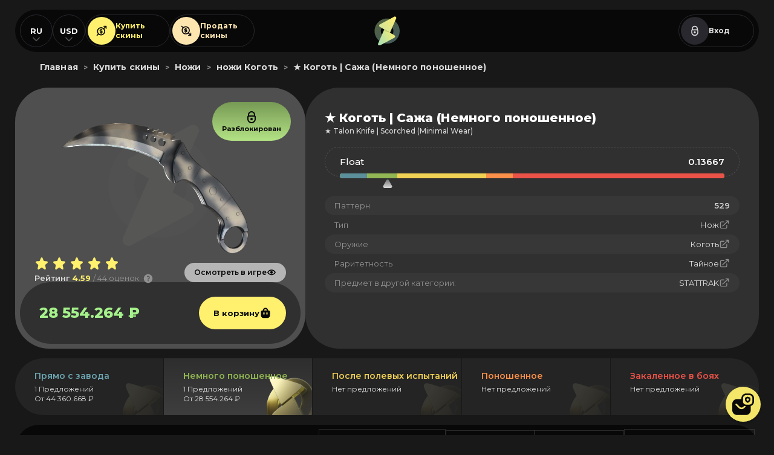

--- FILE ---
content_type: text/html; charset=UTF-8
request_url: https://skinout.gg/ru/market/%E2%98%85-talon-knife-scorched-minimal-wear
body_size: 10583
content:
 <!doctype html><html lang="ru-RU"><head> <meta charset="utf-8"><meta http-equiv="X-UA-Compatible" content="IE=edge"><meta name="viewport" content="width=device-width"><title>★ Коготь Сажа (Немного поношенное) - купить для CSGO/CS2 на SkinOut.gg</title><meta name="description" content="💰 Купить скин для CSGO/CS2: 🔫 ★ Коготь Сажа (Немного поношенное) на Skinout по выгодным ценам 💰 Магазин скинов на Коготь для КСГО/КС2 на СкинАут"><link rel="canonical" href="https://skinout.gg/ru/market/%E2%98%85-talon-knife-scorched-minimal-wear"/>  <link rel="alternate" hreflang="ru" href="https://skinout.gg/ru/market/%E2%98%85-talon-knife-scorched-minimal-wear" />
<link rel="alternate" hreflang="en" href="https://skinout.gg/en/market/%E2%98%85-talon-knife-scorched-minimal-wear" />
 <link rel="preconnect" href="https://fonts.googleapis.com"><link rel="preconnect" href="https://fonts.gstatic.com" crossorigin><link href="https://fonts.googleapis.com/css2?family=Montserrat:ital,wght@0,300;0,400;0,500;0,600;0,700;0,800;0,900;1,300;1,400;1,500;1,600;1,700;1,800;1,900&display=swap" rel="stylesheet"><link rel="apple-touch-icon" sizes="57x57" href="/assets/images/favicon/apple-icon-57x57.png"><link rel="apple-touch-icon" sizes="60x60" href="/assets/images/favicon/apple-icon-60x60.png"><link rel="apple-touch-icon" sizes="72x72" href="/assets/images/favicon/apple-icon-72x72.png"><link rel="apple-touch-icon" sizes="76x76" href="/assets/images/favicon/apple-icon-76x76.png"><link rel="apple-touch-icon" sizes="114x114" href="/assets/images/favicon/apple-icon-114x114.png"><link rel="apple-touch-icon" sizes="120x120" href="/assets/images/favicon/apple-icon-120x120.png"><link rel="apple-touch-icon" sizes="144x144" href="/assets/images/favicon/apple-icon-144x144.png"><link rel="apple-touch-icon" sizes="152x152" href="/assets/images/favicon/apple-icon-152x152.png"><link rel="apple-touch-icon" sizes="180x180" href="/assets/images/favicon/apple-icon-180x180.png"><link rel="icon" type="image/png" sizes="192x192" href="/assets/images/favicon/android-icon-192x192.png"><link rel="icon" type="image/png" sizes="32x32" href="/assets/images/favicon/favicon-32x32.png"><link rel="icon" type="image/png" sizes="96x96" href="/assets/images/favicon/favicon-96x96.png"><link rel="icon" type="image/png" sizes="16x16" href="/assets/images/favicon/favicon-16x16.png"><link rel="icon" type="image/ico" href="/assets/images/favicon/favicon.ico"><link rel="manifest" href="/assets/images/favicon/manifest.json"><meta name="msapplication-TileColor" content="#ffffff"><meta name="msapplication-TileImage" content="/assets/images/favicon/ms-icon-144x144.png"><meta name="theme-color" content="#ffffff"><meta name="format-detection" content="telephone=no"><script>window._ab_id_=155137</script><script>(function(m,e,t,r,i,k,a){m[i]=m[i]||function(){(m[i].a=m[i].a||[]).push(arguments)};
m[i].l=1*new Date();
for (var j = 0; j < document.scripts.length; j++) {if (document.scripts[j].src === r) { return; }}
k=e.createElement(t),a=e.getElementsByTagName(t)[0],k.async=1,k.src=r,a.parentNode.insertBefore(k,a)})
(window, document, "script", "https://mc.yandex.ru/metrika/tag.js", "ym");

ym(95009901, "init", {
clickmap:true,
trackLinks:true,
accurateTrackBounce:true,
webvisor:true
});</script><noscript><div><img src="https://mc.yandex.ru/watch/95009901" style="position:absolute; left:-9999px;" alt=""/></div></noscript><script async src="https://www.googletagmanager.com/gtag/js?id=G-Z0MHJ95BZC"></script><script>window.dataLayer = window.dataLayer || [];
function gtag(){dataLayer.push(arguments);}
gtag('js', new Date());

gtag('config', 'G-Z0MHJ95BZC');</script><script type="application/ld+json"> {
    "@context": "https://schema.org",
    "@type": "Organization",
    "name": "SkinOut.GG",
    "alternateName": "SkinOut.GG",
    "url": "https://skinout.gg/",
    "logo": "https://skinout.gg/assets/images/organization/logo.svg",
    "sameAs": [
        "https://vk.com/skinout",
        "https://t.me/skinout"
    ]
} </script> <script type="application/ld+json">{
    "@context": "https://schema.org/",
    "@type": "Product",
    "name": "\u2605 \u041a\u043e\u0433\u043e\u0442\u044c | \u0421\u0430\u0436\u0430 (\u041d\u0435\u043c\u043d\u043e\u0433\u043e \u043f\u043e\u043d\u043e\u0448\u0435\u043d\u043d\u043e\u0435)",
    "image": "https://steamcommunity-a.akamaihd.net/economy/image/[base64]",
    "description": "\ud83d\udcb0 \u041a\u0443\u043f\u0438\u0442\u044c \u0441\u043a\u0438\u043d \u0434\u043b\u044f CSGO/CS2: \ud83d\udd2b \u2605 \u041a\u043e\u0433\u043e\u0442\u044c \u0421\u0430\u0436\u0430 (\u041d\u0435\u043c\u043d\u043e\u0433\u043e \u043f\u043e\u043d\u043e\u0448\u0435\u043d\u043d\u043e\u0435) \u043d\u0430 Skinout \u043f\u043e \u0432\u044b\u0433\u043e\u0434\u043d\u044b\u043c \u0446\u0435\u043d\u0430\u043c \ud83d\udcb0 \u041c\u0430\u0433\u0430\u0437\u0438\u043d \u0441\u043a\u0438\u043d\u043e\u0432 \u043d\u0430 \u041a\u043e\u0433\u043e\u0442\u044c \u0434\u043b\u044f \u041a\u0421\u0413\u041e/\u041a\u04212 \u043d\u0430 \u0421\u043a\u0438\u043d\u0410\u0443\u0442",
    "aggregateRating": {
        "@type": "AggregateRating",
        "ratingValue": 4.5899999999999999,
        "bestRating": 5,
        "worstRating": 1,
        "ratingCount": "44"
    },
    "brand": {
        "@type": "Brand",
        "name": "\u041a\u043e\u0433\u043e\u0442\u044c"
    },
    "offers": {
        "@type": "Offer",
        "url": "https://skinout.gg/ru/market/\u2605-talon-knife-scorched-minimal-wear",
        "priceCurrency": "RUB",
        "price": "28554.26",
        "availability": "https://schema.org/InStock",
        "itemCondition": "https://schema.org/NewCondition"
    }
}</script> <script>const _LANGUAGE = "ru";  </script> <script type="text/javascript" async src="https://cdn.reamaze.com/assets/reamaze.js"></script>
<script type="text/javascript">
  var _support = _support || { 'ui': {}, 'user': {} };
  _support['account'] = 'skinout';
  _support['ui']['contactMode'] = 'anonymous';
  _support['ui']['enableKb'] = 'false';
  _support['ui']['styles'] = {
    widgetColor: 'rgb(24, 24, 24)',
  };
  _support['ui']['shoutboxFacesMode'] = 'default';
  _support['ui']['shoutboxHeaderLogo'] = true;
  _support['ui']['widget'] = {
    img: 'https://skinout.gg/assets/images/svg/support-3.svg',
    displayOn: 'all',
    fontSize: 'default',
    allowBotProcessing: true,
    slug: 'skinout-chat-slash-contact-form-shoutbox',
    label: false,
    position: 'bottom-right',
    size: '58',
    mobilePosition: {
      bottom: '80px',
      right: '22px'
    }
  };
  _support['custom_fields'] = {
    'uid': {
      pos: 1681037404712,
      type: 'hidden',
      value: "no_auth",
    },
    'ip': {
        pos: 1644075316536,
        type: 'hidden',
        value: '18.226.88.36',
    },
    'steamid': {
        pos: 1644998919562,
        type: 'hidden',
        value: "no_auth",
    }
  };
  _support['apps'] = {
    faq: {"enabled":false},
    recentConversations: {},
    orders: {}
  };
</script>
 <script>const item_name_id = "★-talon-knife-scorched-minimal-wear";</script><script defer="defer" src="/assets/js/main.788a3ad4451d4fadd9d5.js"></script><script defer="defer" src="/assets/js/market_item.d1ba0097dea292f63288.js"></script><link href="/assets/css/369cc58e4bcf91861d67.css" rel="stylesheet"></head><body>  <header class="header"><div class="container"><div class="header__row"><div class="header__side"><div class="header-languages"><span class="header-languages__current">RU</span><ul class="header-languages__list"> <li class="header-languages__item"><a href="/ru/market/%E2%98%85-talon-knife-scorched-minimal-wear" class="header-languages__link">RU</a></li><li class="header-languages__item"><a href="/en/market/%E2%98%85-talon-knife-scorched-minimal-wear" class="header-languages__link">EN</a></li> </ul></div><div class="header-languages"><span class="header-languages__current" id="current_currency">USD</span><ul class="header-languages__list"><li class="header-languages__item"><span class="header-languages__link currency_change" currency="usd">USD</span></li><li class="header-languages__item"><span class="header-languages__link currency_change" currency="rub">RUB</span></li></ul></div><div class="header__buttons"><a href="/ru/market" class="button button--grid button--buy"><i class="button__icon"></i> Купить <br> скины </a><a href="/ru" class="button button--grid button--sell"><i class="button__icon"></i> Продать <br/> скины </a></div></div><a href="/ru" class="header__logo"></a><div class="header__side header__side--right">  <div class="header__guest"><a href="/api/steam/login" class="button button--grid button--login"><i class="button__icon"></i> Вход </a></div>  <div class="header-hamburger"><nav class="header-hamburger__navigation"><ul class="header-hamburger__list">  <li class="header-hamburger__item"><a href="/ru" class="header-hamburger__link"><svg width="20" height="20" viewBox="0 0 20 20" fill="none" xmlns="http://www.w3.org/2000/svg"><path fill-rule="evenodd" clip-rule="evenodd" d="M1.66675 10C1.66675 14.6024 5.39771 18.3334 10.0001 18.3334C14.6025 18.3334 18.3334 14.6024 18.3334 10C18.3334 5.39767 14.6025 1.66671 10.0001 1.66671C5.39771 1.66671 1.66675 5.39767 1.66675 10ZM3.33341 10C3.33341 6.31814 6.31818 3.33337 10.0001 3.33337C13.682 3.33337 16.6667 6.31814 16.6667 10C16.6667 13.6819 13.682 16.6667 10.0001 16.6667C6.31818 16.6667 3.33341 13.6819 3.33341 10ZM9.41083 6.91078L6.91083 9.41079C6.58539 9.73622 6.58539 10.2639 6.91083 10.5893C7.23626 10.9147 7.7639 10.9147 8.08934 10.5893L9.16675 9.51189V12.5C9.16675 12.9603 9.53984 13.3334 10.0001 13.3334C10.4603 13.3334 10.8334 12.9603 10.8334 12.5L10.8334 9.51189L11.9108 10.5893C12.2363 10.9147 12.7639 10.9147 13.0893 10.5893C13.4148 10.2639 13.4148 9.73622 13.0893 9.41079L10.5893 6.91078C10.4331 6.7545 10.2211 6.66671 10.0001 6.66671C9.77907 6.66671 9.56711 6.7545 9.41083 6.91078Z" fill="#DADADA"/></svg> <span class="header-hamburger__title">Продать скины</span></a></li><li class="header-hamburger__item"><a href="/ru/market" class="header-hamburger__link"><svg width="20" height="20" viewBox="0 0 20 20" fill="none" xmlns="http://www.w3.org/2000/svg"><path fill-rule="evenodd" clip-rule="evenodd" d="M1.6665 10C1.6665 5.39767 5.39747 1.66671 9.99984 1.66671C14.6022 1.66671 18.3332 5.39767 18.3332 10C18.3332 14.6024 14.6022 18.3334 9.99984 18.3334C5.39746 18.3334 1.6665 14.6024 1.6665 10ZM3.33317 10C3.33317 13.6819 6.31794 16.6667 9.99984 16.6667C13.6817 16.6667 16.6665 13.6819 16.6665 10C16.6665 6.31814 13.6817 3.33337 9.99984 3.33337C6.31794 3.33337 3.33317 6.31814 3.33317 10ZM9.41058 13.0893L6.91058 10.5893C6.58514 10.2639 6.58514 9.73622 6.91058 9.41078C7.23602 9.08535 7.76366 9.08535 8.08909 9.41078L9.1665 10.4882V7.50004C9.1665 7.0398 9.5396 6.66671 9.99984 6.66671C10.4601 6.66671 10.8332 7.0398 10.8332 7.50004V10.4882L11.9106 9.41078C12.236 9.08535 12.7637 9.08535 13.0891 9.41078C13.4145 9.73622 13.4145 10.2639 13.0891 10.5893L10.5891 13.0893C10.4328 13.2456 10.2209 13.3334 9.99984 13.3334C9.77882 13.3334 9.56686 13.2456 9.41058 13.0893Z" fill="#DADADA"/></svg> <span class="header-hamburger__title">Купить скины</span></a></li>  </ul></nav></div></div></div> <div class="header-breadcrumbs" itemscope="" itemtype="https://schema.org/BreadcrumbList"><span class="header-breadcrumbs__item" itemprop="itemListElement" itemscope="" itemtype="https://schema.org/ListItem"><a href="https://skinout.gg/ru" class="header-breadcrumbs__item--link" itemprop="item"><span itemprop="name">Главная</name></a><meta itemprop="position" content="1"></span><span class="header-breadcrumbs__next">></span><span class="header-breadcrumbs__item" itemprop="itemListElement" itemscope="" itemtype="https://schema.org/ListItem"><a href="https://skinout.gg/ru/market" class="header-breadcrumbs__item--link" itemprop="item"><span itemprop="name">Купить скины</name></a><meta itemprop="position" content="2"></span><span class="header-breadcrumbs__next">></span><span class="header-breadcrumbs__item" itemprop="itemListElement" itemscope="" itemtype="https://schema.org/ListItem"><a href="https://skinout.gg/ru/market/knife" class="header-breadcrumbs__item--link" itemprop="item"><span itemprop="name">Ножи</name></a><meta itemprop="position" content="3"></span><span class="header-breadcrumbs__next">></span><span class="header-breadcrumbs__item" itemprop="itemListElement" itemscope="" itemtype="https://schema.org/ListItem"><a href="https://skinout.gg/ru/market/talon-knife" class="header-breadcrumbs__item--link" itemprop="item"><span itemprop="name">ножи Коготь</name></a><meta itemprop="position" content="4"></span><span class="header-breadcrumbs__next">></span><span class="header-breadcrumbs__item" itemprop="itemListElement" itemscope="" itemtype="https://schema.org/ListItem"><a href="https://skinout.gg/ru/market/★-talon-knife-scorched-minimal-wear" class="header-breadcrumbs__item--link" itemprop="item"><span itemprop="name">★ Коготь | Сажа (Немного поношенное)</name></a><meta itemprop="position" content="5"></span><div> </div></header> <div class="page"><div class="container"><div class="item-page"><div class="item-top"><div class="item-card"> <span class="item-card__status item-card__status--available">Разблокирован</span> <div class="item-card__image"><div class="item-card__logo"></div> <img src="https://steamcommunity-a.akamaihd.net/economy/image/[base64]/" alt="★ Talon Knife | Scorched (Minimal Wear)"> </div><div class="item-card__bottom"><div class="item-card__bottom-rating"><div class="item-card__rating"><ul class="item-card__rating-list"><li class="item-card__rating-item item-card__rating-item--active"></li><li class="item-card__rating-item item-card__rating-item--active"></li><li class="item-card__rating-item item-card__rating-item--active"></li><li class="item-card__rating-item item-card__rating-item--active"></li><li class="item-card__rating-item item-card__rating-item--active"></li></ul><div class="item-card__rating-info"><span>Рейтинг </span><strong>4.59 </strong>/ 44 оценок <div class="item-card__rating-tooltip"><button class="item-card__rating-tooltip-button"></button><div class="item-card__rating-tooltip-info"><span>Средний рейтинг предмета на основе оценок пользователей</span></div></div></div></div><div class="item-card__buttons"> <a href="steam://rungame/730/76561202255233023/+csgo_econ_action_preview%20S76561199223579258A47152185767D16874013905098265331" class="item-card__buttons-item item-card__buttons-item--view item-card__buttons-item--with-rating">Осмотреть в игре</a> </div></div><div class="item-card__price"><div class="item-card__prices"> <h3 class="item-card__cost">28 554.264 ₽</h3> </div> <button itemid="4049524" class="item-card__buy item_add_to_cart">В корзину</button> </div></div></div>  <div class="item-details "><div class="item-details__top"><div class="item-details__titles"><h1> ★ Коготь | Сажа (Немного поношенное) </h1> <h2>★ Talon Knife | Scorched (Minimal Wear)</h2> </div></div><div class="item-details__info">  <div class="item-details__float"><h3>Float</h3><span> 0.13667 </span><div class="item-details__range"><div class="item-details__range-sector item-details__range-sector--green"></div><div class="item-details__range-sector item-details__range-sector--orange"></div><div style="left: calc(13.67% - 16px)" class="item-details__range-pointer"></div></div></div>  <ul class="item-details__list"> <li class="item-details__row"><h4>Паттерн</h4><span class="payment-table__text">529</span></li><li class="item-details__row"><h4>Тип</h4><a target="_blank" class="payment-table__link" href="/ru/market/knife"><i class="payment-table__text">Нож</i></a></li><li class="item-details__row"><h4>Оружие</h4><a target="_blank" class="payment-table__link" href="/ru/market/talon-knife"><i class="payment-table__text">Коготь</i></a></li><li class="item-details__row"><h4>Раритетность</h4><a target="_blank" class="payment-table__link" href="/ru/market/covert"><i class="payment-table__text">Тайное</i></a></li><li class="item-details__row"><h4>Предмет в другой категории:</h4><a class="payment-table__link" href="/ru/market/★-stattrak-talon-knife-scorched-minimal-wear"><i class="payment-table__text">STATTRAK</i></a></li> </ul></div>  </div></div> <div class="item-qualities"><div class="item-qualities__list"><a href="/ru/market/★-talon-knife-scorched-factory-new" class="item-qualities__item item-qualities__item--blue "><h3>Прямо с завода</h3><p>1 Предложений<br>От 44 360.668 ₽</p></a><a href="/ru/market/★-talon-knife-scorched-minimal-wear" class="item-qualities__item item-qualities__item--green item-qualities__item--active"><h3>Немного поношенное</h3><p>1 Предложений<br>От 28 554.264 ₽</p></a><a href="/ru/market/★-talon-knife-scorched-field-tested" class="item-qualities__item item-qualities__item--yellow "><h3>После полевых испытаний</h3><p>Нет предложений</p></a><a href="/ru/market/★-talon-knife-scorched-well-worn" class="item-qualities__item item-qualities__item--orange "><h3>Поношенное</h3><p>Нет предложений</p></a><a href="/ru/market/★-talon-knife-scorched-battle-scarred" class="item-qualities__item item-qualities__item--red "><h3>Закаленное в боях</h3><p>Нет предложений</p></a></div></div> <div class="item-filters"><h3 class="item-filters__title"> Предложений <span> 0 </span></h3><div class="item-filters__side"><div class="select select--item-page select--filters select--multiple" id="hold_selector"><div class="select__current"><span class="select__current-icon"><svg width="24" height="24" viewBox="0 0 24 24" fill="none" xmlns="http://www.w3.org/2000/svg"><path fill-rule="evenodd" clip-rule="evenodd" d="M8 9V8C8 5.79086 9.79086 4 12 4C14.2091 4 16 5.79086 16 8V9L8 9ZM6 9.34505V8C6 4.68629 8.68629 2 12 2C15.3137 2 18 4.68629 18 8V9.34505C18.6016 9.7323 19 10.4079 19 11.1765V15C19 18.866 15.866 22 12 22C8.13401 22 5 18.866 5 15V11.1765C5 10.4079 5.39842 9.7323 6 9.34505ZM7.17647 11C7.07901 11 7 11.079 7 11.1765L7 15C7 17.7614 9.23858 20 12 20C14.7614 20 17 17.7614 17 15V11.1765C17 11.079 16.921 11 16.8235 11H16H8H7.17647ZM12 13C13.1046 13 14 13.8954 14 15C14 16.1046 13.1046 17 12 17C10.8954 17 10 16.1046 10 15C10 13.8954 10.8954 13 12 13Z" fill="#DADADA"/></svg></span><div class="select__counters"><span class="select__current-text">Холд</span><span class="select__counter">Выбрано</span></div><div class="select__clear"></div></div><div class="select__list"><div class="select__item"><input type="checkbox" class="checkbox hold_select" select_param="0" id="no-hold" name="no-hold" value="yes"> <label for="no-hold">Без холда</label></div><div class="select__item"><input type="checkbox" class="checkbox hold_select" select_param="1" id="oneday" name="oneday" value="yes"> <label for="oneday">1 день</label></div><div class="select__item"><input type="checkbox" class="checkbox hold_select" select_param="2" id="twoday" name="twoday" value="yes"> <label for="twoday">2 дня</label></div><div class="select__item"><input type="checkbox" class="checkbox hold_select" select_param="3" id="threeday" name="threeday" value="yes"> <label for="threeday">3 дня</label></div><div class="select__item"><input type="checkbox" class="checkbox hold_select" select_param="4" id="fourday" name="fourday" value="yes"> <label for="fourday">4 дня</label></div><div class="select__item"><input type="checkbox" class="checkbox hold_select" select_param="5" id="fiveday" name="fiveday" value="yes"> <label for="fiveday">5 дней</label></div><div class="select__item"><input type="checkbox" class="checkbox hold_select" select_param="6" id="sixday" name="sixday" value="yes"> <label for="sixday">6 дней</label></div><div class="select__item"><input type="checkbox" class="checkbox hold_select" select_param="7" id="sevenday" name="sevenday" value="yes"> <label for="sevenday">7 дней</label></div><div class="select__item"><input type="checkbox" class="checkbox hold_select" select_param="8" id="eightday" name="eightday" value="yes"> <label for="eightday">8 дней</label></div></div></div><div class="from-to from-to--item-page"><div class="from-to__row" id="float_min_row"><span class="from-to__label">От</span><div class="from-to__field"><span class="from-to__title">Float</span><input class="from-to__input" placeholder="Float" id="float_min"></div></div><div class="from-to__row" id="float_max_row"><span class="from-to__label">До</span><div class="from-to__field"><span class="from-to__title">Float</span><input class="from-to__input" placeholder="Float" id="float_max"></div></div></div><div class="select select--item-page select--filters" id="market_sort"><div class="select__current"><span class="select__current-icon"><svg width="20" height="20" viewBox="0 0 20 20" fill="none" xmlns="http://www.w3.org/2000/svg"><path fill-rule="evenodd" clip-rule="evenodd" d="M7.31742 13.4373C7.60493 13.0779 7.54666 12.5535 7.18728 12.266C6.82789 11.9784 6.30348 12.0367 6.01597 12.3961L5.83336 12.6244V5.00001C5.83336 4.53977 5.46027 4.16668 5.00003 4.16668C4.53979 4.16668 4.1667 4.53977 4.1667 5.00001V12.6244L3.98409 12.3961C3.69658 12.0367 3.17217 11.9784 2.81279 12.266C2.4534 12.5535 2.39513 13.0779 2.68264 13.4373L4.34931 15.5206C4.50745 15.7183 4.74688 15.8333 5.00003 15.8333C5.25318 15.8333 5.49261 15.7183 5.65075 15.5206L7.31742 13.4373ZM10 15C9.53979 15 9.1667 14.6269 9.1667 14.1667C9.1667 13.7064 9.53979 13.3333 10 13.3333H16.6667C17.1269 13.3333 17.5 13.7064 17.5 14.1667C17.5 14.6269 17.1269 15 16.6667 15H10ZM10 10.8333C9.53979 10.8333 9.1667 10.4602 9.1667 10C9.1667 9.53977 9.53979 9.16668 10 9.16668H14.1667C14.6269 9.16668 15 9.53977 15 10C15 10.4602 14.6269 10.8333 14.1667 10.8333H10ZM9.1667 5.83334C9.1667 6.29358 9.53979 6.66668 10 6.66668H12.5C12.9603 6.66668 13.3334 6.29358 13.3334 5.83334C13.3334 5.37311 12.9603 5.00001 12.5 5.00001H10C9.53979 5.00001 9.1667 5.37311 9.1667 5.83334Z" fill="#080808"/></svg> </span><span class="select__current-text">Цена (от меньшей)</span></div><div class="select__list"><div class="select__item" value="price_asc"><span class="select__item-icon"><svg width="20" height="20" viewBox="0 0 20 20" fill="none" xmlns="http://www.w3.org/2000/svg"><path fill-rule="evenodd" clip-rule="evenodd" d="M7.31742 13.4373C7.60493 13.0779 7.54666 12.5535 7.18728 12.266C6.82789 11.9784 6.30348 12.0367 6.01597 12.3961L5.83336 12.6244V5.00001C5.83336 4.53977 5.46027 4.16668 5.00003 4.16668C4.53979 4.16668 4.1667 4.53977 4.1667 5.00001V12.6244L3.98409 12.3961C3.69658 12.0367 3.17217 11.9784 2.81279 12.266C2.4534 12.5535 2.39513 13.0779 2.68264 13.4373L4.34931 15.5206C4.50745 15.7183 4.74688 15.8333 5.00003 15.8333C5.25318 15.8333 5.49261 15.7183 5.65075 15.5206L7.31742 13.4373ZM10 15C9.53979 15 9.1667 14.6269 9.1667 14.1667C9.1667 13.7064 9.53979 13.3333 10 13.3333H16.6667C17.1269 13.3333 17.5 13.7064 17.5 14.1667C17.5 14.6269 17.1269 15 16.6667 15H10ZM10 10.8333C9.53979 10.8333 9.1667 10.4602 9.1667 10C9.1667 9.53977 9.53979 9.16668 10 9.16668H14.1667C14.6269 9.16668 15 9.53977 15 10C15 10.4602 14.6269 10.8333 14.1667 10.8333H10ZM9.1667 5.83334C9.1667 6.29358 9.53979 6.66668 10 6.66668H12.5C12.9603 6.66668 13.3334 6.29358 13.3334 5.83334C13.3334 5.37311 12.9603 5.00001 12.5 5.00001H10C9.53979 5.00001 9.1667 5.37311 9.1667 5.83334Z" fill="#080808"/></svg> </span><span class="select__item-title">Цена (от меньшей)</span></div><div class="select__item" value="price_desc"><span class="select__item-icon"><svg width="20" height="20" viewBox="0 0 20 20" fill="none" xmlns="http://www.w3.org/2000/svg"><path fill-rule="evenodd" clip-rule="evenodd" d="M7.31742 6.56275C7.60493 6.92213 7.54666 7.44654 7.18728 7.73405C6.82789 8.02156 6.30348 7.96329 6.01597 7.6039L5.83336 7.37564V15C5.83336 15.4602 5.46027 15.8333 5.00003 15.8333C4.53979 15.8333 4.1667 15.4602 4.1667 15V7.37564L3.98409 7.6039C3.69658 7.96329 3.17217 8.02156 2.81279 7.73405C2.4534 7.44654 2.39513 6.92213 2.68264 6.56275L4.34931 4.47941C4.50745 4.28173 4.74688 4.16666 5.00003 4.16666C5.25318 4.16666 5.49261 4.28173 5.65075 4.47941L7.31742 6.56275ZM10 4.99999C9.53979 4.99999 9.1667 5.37309 9.1667 5.83332C9.1667 6.29356 9.53979 6.66666 10 6.66666H16.6667C17.1269 6.66666 17.5 6.29356 17.5 5.83332C17.5 5.37309 17.1269 4.99999 16.6667 4.99999H10ZM10 9.16666C9.53979 9.16666 9.1667 9.53975 9.1667 9.99999C9.1667 10.4602 9.53979 10.8333 10 10.8333H14.1667C14.6269 10.8333 15 10.4602 15 9.99999C15 9.53975 14.6269 9.16666 14.1667 9.16666H10ZM9.1667 14.1667C9.1667 13.7064 9.53979 13.3333 10 13.3333H12.5C12.9603 13.3333 13.3334 13.7064 13.3334 14.1667C13.3334 14.6269 12.9603 15 12.5 15H10C9.53979 15 9.1667 14.6269 9.1667 14.1667Z" fill="#DADADA"/></svg> </span><span class="select__item-title">Цена (от большей)</span></div></div></div></div></div> <div class="item-empty">
    <h3>Нет доступных предложений</h3>
</div> <div class="pagination pagination--market"><ul class="pagination__list">  </ul></div>  <div class="item-banner item-banner--opened"><div class="item-banner__row"><h3>Описание</h3><div class="item-banner__description"> <p>Износ: Немного поношенное<p><p>Керамбит с рукоятью из слоновой кости, медными заклепками и зазубренным лезвием обладает превосходными режущими свойствами как при входе, так и при выходе. Размером с маленький нож, на клинке керамбита нарисованы пятна, создающие эффект от опаленного солнца, которые были нанесены специальным баллончиком.

«Феникс — это не символ разрушения, а символ перерождения», — Валерия Дженнер, революционер<p> </div></div></div>  <div class="item-similar">
<div class="item-similar__top">
    <h3 class="item-similar__title">Похожие скины</h3>
    <a href="/ru/market/talon-knife" class="item-similar__all">
        <span class="item-similar__all-long-title">
            Показать все
        </span>
        <span class="item-similar__all-short-title">
            Все
        </span>
        <svg width="16" height="16" viewBox="0 0 16 16" fill="none" xmlns="http://www.w3.org/2000/svg">
            <path fill-rule="evenodd" clip-rule="evenodd" d="M5.52859 12.4712C5.78894 12.7316 6.21105 12.7316 6.4714 12.4712L10.4714 8.47124C10.7317 8.21089 10.7317 7.78878 10.4714 7.52843L6.4714 3.52843C6.21105 3.26808 5.78894 3.26808 5.52859 3.52843C5.26824 3.78878 5.26824 4.21089 5.52859 4.47124L9.05719 7.99984L5.52859 11.5284C5.26824 11.7888 5.26824 12.2109 5.52859 12.4712Z" fill="#DADADA"/>
        </svg>
    </a>
</div>
<!-- /.item-similar__top -->
<ul class="item-similar__list">        
        <li class="market__list-item" itemid="4286666">
        <a href="/ru/market/★-talon-knife-rust-coat-battle-scarred" class="item item--market">
            <div class="item__top">
                <span class="item__top-float">BS / 0.45149</span>
                <span class="item__top-hold">4 дня</span>
            </div>
            <!-- /.item__top -->
            <div class="item__gun">
                <img src="https://steamcommunity-a.akamaihd.net/economy/image/[base64]/170fx130f" class="item__gun-pic" alt="★ Коготь | Пыльник (Закалённое в боях)">
                <ul class="item__stickers"></ul>
            </div>
            <!-- /.item__gun -->
            <div class="item__bottom">
                <span class="item__item-name">★ Коготь</span>
                <span class="item__skin-name">Пыльник</span>
                <div class="item__counters">
                    <span class="item__price">20 382.212 ₽</span>
                    
                </div>
                <!-- /.item__counters -->
            </div>
            <!-- /.item__bottom -->
            <button class="item__button add_to_cart">
                <span>В корзину</span>
            </button>
        </a>
    </li>    <li class="market__list-item" itemid="4279808">
        <a href="/ru/market/★-talon-knife-ultraviolet-field-tested" class="item item--market">
            <div class="item__top">
                <span class="item__top-float">FT / 0.32068</span>
                <span class="item__top-hold">10 часов</span>
            </div>
            <!-- /.item__top -->
            <div class="item__gun">
                <img src="https://steamcommunity-a.akamaihd.net/economy/image/[base64]/170fx130f" class="item__gun-pic" alt="★ Коготь | Ультрафиолет (После полевых испытаний)">
                <ul class="item__stickers"></ul>
            </div>
            <!-- /.item__gun -->
            <div class="item__bottom">
                <span class="item__item-name">★ Коготь</span>
                <span class="item__skin-name">Ультрафиолет</span>
                <div class="item__counters">
                    <span class="item__price">21 977.3 ₽</span>
                    
                </div>
                <!-- /.item__counters -->
            </div>
            <!-- /.item__bottom -->
            <button class="item__button add_to_cart">
                <span>В корзину</span>
            </button>
        </a>
    </li>    <li class="market__list-item" itemid="4050872">
        <a href="/ru/market/★-talon-knife-safari-mesh-battle-scarred" class="item item--market">
            <div class="item__top">
                <span class="item__top-float">BS / 0.5136</span>
                <span class="item__top-hold item__top-hold--none">0</span>
            </div>
            <!-- /.item__top -->
            <div class="item__gun">
                <img src="https://steamcommunity-a.akamaihd.net/economy/image/[base64]/170fx130f" class="item__gun-pic" alt="★ Коготь | Африканская сетка (Закалённое в боях)">
                <ul class="item__stickers"></ul>
            </div>
            <!-- /.item__gun -->
            <div class="item__bottom">
                <span class="item__item-name">★ Коготь</span>
                <span class="item__skin-name">Африканская сетка</span>
                <div class="item__counters">
                    <span class="item__price">22 766.028 ₽</span>
                    
                </div>
                <!-- /.item__counters -->
            </div>
            <!-- /.item__bottom -->
            <button class="item__button add_to_cart">
                <span>В корзину</span>
            </button>
        </a>
    </li>    <li class="market__list-item" itemid="4049203">
        <a href="/ru/market/★-talon-knife-boreal-forest-field-tested" class="item item--market">
            <div class="item__top">
                <span class="item__top-float">FT / 0.37625</span>
                <span class="item__top-hold item__top-hold--none">0</span>
            </div>
            <!-- /.item__top -->
            <div class="item__gun">
                <img src="https://steamcommunity-a.akamaihd.net/economy/image/[base64]/170fx130f" class="item__gun-pic" alt="★ Коготь | Северный лес (После полевых испытаний)">
                <ul class="item__stickers"></ul>
            </div>
            <!-- /.item__gun -->
            <div class="item__bottom">
                <span class="item__item-name">★ Коготь</span>
                <span class="item__skin-name">Северный лес</span>
                <div class="item__counters">
                    <span class="item__price">23 562.204 ₽</span>
                    
                </div>
                <!-- /.item__counters -->
            </div>
            <!-- /.item__bottom -->
            <button class="item__button add_to_cart">
                <span>В корзину</span>
            </button>
        </a>
    </li>    <li class="market__list-item" itemid="4286683">
        <a href="/ru/market/★-talon-knife-damascus-steel-minimal-wear" class="item item--market">
            <div class="item__top">
                <span class="item__top-float">MW / 0.12893</span>
                <span class="item__top-hold">4 дня</span>
            </div>
            <!-- /.item__top -->
            <div class="item__gun">
                <img src="https://steamcommunity-a.akamaihd.net/economy/image/[base64]/170fx130f" class="item__gun-pic" alt="★ Коготь | Дамасская сталь (Немного поношенное)">
                <ul class="item__stickers"></ul>
            </div>
            <!-- /.item__gun -->
            <div class="item__bottom">
                <span class="item__item-name">★ Коготь</span>
                <span class="item__skin-name">Дамасская сталь</span>
                <div class="item__counters">
                    <span class="item__price">26 583.812 ₽</span>
                    
                </div>
                <!-- /.item__counters -->
            </div>
            <!-- /.item__bottom -->
            <button class="item__button add_to_cart">
                <span>В корзину</span>
            </button>
        </a>
    </li>    <li class="market__list-item" itemid="4284826">
        <a href="/ru/market/★-talon-knife-damascus-steel-factory-new" class="item item--market">
            <div class="item__top">
                <span class="item__top-float">FN / 0.04139</span>
                <span class="item__top-hold">2 дня</span>
            </div>
            <!-- /.item__top -->
            <div class="item__gun">
                <img src="https://steamcommunity-a.akamaihd.net/economy/image/[base64]/170fx130f" class="item__gun-pic" alt="★ Коготь | Дамасская сталь (Прямо с завода)">
                <ul class="item__stickers"></ul>
            </div>
            <!-- /.item__gun -->
            <div class="item__bottom">
                <span class="item__item-name">★ Коготь</span>
                <span class="item__skin-name">Дамасская сталь</span>
                <div class="item__counters">
                    <span class="item__price">28 875.136 ₽</span>
                    
                </div>
                <!-- /.item__counters -->
            </div>
            <!-- /.item__bottom -->
            <button class="item__button add_to_cart">
                <span>В корзину</span>
            </button>
        </a>
    </li>    <li class="market__list-item" itemid="3935435">
        <a href="/ru/market/★-talon-knife-crimson-web-battle-scarred" class="item item--market">
            <div class="item__top">
                <span class="item__top-float">BS / 0.6856</span>
                <span class="item__top-hold item__top-hold--none">0</span>
            </div>
            <!-- /.item__top -->
            <div class="item__gun">
                <img src="https://steamcommunity-a.akamaihd.net/economy/image/[base64]/170fx130f" class="item__gun-pic" alt="★ Коготь | Кровавая паутина (Закалённое в боях)">
                <ul class="item__stickers"></ul>
            </div>
            <!-- /.item__gun -->
            <div class="item__bottom">
                <span class="item__item-name">★ Коготь</span>
                <span class="item__skin-name">Кровавая паутина</span>
                <div class="item__counters">
                    <span class="item__price">32 348.184 ₽</span>
                    
                </div>
                <!-- /.item__counters -->
            </div>
            <!-- /.item__bottom -->
            <button class="item__button add_to_cart">
                <span>В корзину</span>
            </button>
        </a>
    </li>
</ul>
</div> </div></div></div> <footer class="footer"><div class="container"><div class="footer-banner"><div class="footer-banner__logo"></div><div class="footer-banner__row"><span class="footer-banner__title">Все в одном месте</span><p class="footer-banner__description"> Надежный сервис для продаж скинов Steam с быстрыми выплатами </p><div class="footer-banner__buttons"><a href="/ru/market" class="button button--grid button--inlined button--buy"><i class="button__icon"></i> Купить <br> скины </a><a href="/ru/sell" class="button button--grid button--inlined button--sell"><i class="button__icon"></i> Продать <br/> скины </a></div></div><button class="footer-banner__trigger"><span>Как работает?</span><span>Назад</span></button><div class="footer-banner__overlay"><ul class="footer-banner__steps"><li class="footer-banner__steps-item"><div class="footer-banner__steps-item-row"><div class="footer-banner__steps-icon"><a href="#" class="button button--grid button--login"><i class="button__icon"></i> Войти </a></div><h3 class="footer-banner__steps-title">Войдите через Steam</h3></div><p class="footer-banner__steps-text"> Войдите через свой аккаунт Steam на сайт </p></li><li class="footer-banner__steps-item"><div class="footer-banner__steps-item-row"><div class="footer-banner__steps-icon footer-banner__steps-icon--trade-url"><div class="footer-banner__steps-icon-row"><a href="#" class="button button--trade-url">Trade URL</a></div></div><h3 class="footer-banner__steps-title">Введите Trade URL</h3></div><p class="footer-banner__steps-text"> Для получения трейдов и отправки предметов </p></li><li class="footer-banner__steps-item"><div class="footer-banner__steps-item-row"><div class="footer-banner__steps-icon"><img src="/assets/images/42b27358b8499a8fb26f.png" alt="Skins"></div><h3 class="footer-banner__steps-title">Выберите скины</h3></div><p class="footer-banner__steps-text"> Скины, которые хотите продать или купить </p></li><li class="footer-banner__steps-item"><div class="footer-banner__steps-item-row"><div class="footer-banner__steps-icon"><a href="/ru/cart" class="cart-button"><span class="cart-button__side"> К оплате <span>$24.37</span> </span><span class="cart-button__counter"><span>17</span></span></a></div><h3 class="footer-banner__steps-title">Завершите транзакцию</h3></div><p class="footer-banner__steps-text"> В считанные минуты получите деньги или новые скины </p></li></ul></div></div><div class="footer__row"><div class="footer__left"><a href="#" class="footer__logo"></a><p class="footer__copyright">© 2026 Skinout. All rights reserved</p><div class="footer__address"><p>ОсОО «НОВАПЭЙ»</p><p>Адрес компании:</p><p>Кыргызская республика, Бишкек, Свердловский район, ул Киевская 62</p><p>Номер ОГРН: 175671-3301-ООО</p><p>ИНН: 9909710276</p></div></div><nav class="footer__navigation"><ul class="footer__navigation-list"><li class="footer__navigation-item"><a href="/ru/market" class="footer__navigation-link">Купить скины CS2</a></li>  <li class="footer__navigation-item"><a href="https://skinout.gg/ru/blog" target="_blank" class="footer__navigation-link">Блог</a></li>  <li class="footer__navigation-item"><a href="/ru" class="footer__navigation-link">Продать Скины CS2</a></li><li class="footer__navigation-item"><a href="/ru/faq" class="footer__navigation-link">FAQ</a></li><li class="footer__navigation-item"><a href="/ru/sitemap" class="footer__navigation-link">Карта сайта</a></li><li class="footer__navigation-item"><a href="/ru/terms" class="footer__navigation-link">Правила использования</a></li><li class="footer__navigation-item"><a href="/ru/privacy" class="footer__navigation-link">Политика конфиденциальности</a></li></ul></nav><div class="footer__right"><ul class="footer__socials"><li class="footer__socials-item"><a href="https://vk.com/skinout" target="_blank" class="footer__socials-link footer__socials-link--vk"></a></li><li class="footer__socials-item"><a href="https://t.me/skinout" target="_blank" class="footer__socials-link footer__socials-link--telegram"></a></li></ul><ul class="footer__payments"><li class="footer__payments-item"><img src="/assets/images/5366fdd37939f4c6ef20.svg" alt="USDT"/></li><li class="footer__payments-item"><img src="/assets/images/526b01691af389e74885.svg" alt="VISA"/></li><li class="footer__payments-item"><img src="/assets/images/a8d162d11fd647461ad1.svg" alt="SBP"/></li><li class="footer__payments-item"><img src="/assets/images/8415aeeec36432c7c7e8.svg" alt="Litecoin"/></li><li class="footer__payments-item"><img src="/assets/images/5d98da62d9196f22675c.svg" alt="Bitcoin"/></li><li class="footer__payments-item"><img src="/assets/images/c699f7f7e1fd95c7c122.svg" alt="ETH"/></li><li class="footer__payments-item"><img src="/assets/images/51aea37b9e84ba1149f1.svg" alt="Solana"/></li><li class="footer__payments-item"><img src="/assets/images/90a17fbb7fe734e060f9.svg" alt="BNB"/></li><li class="footer__payments-item"><img src="/assets/images/9e565f47af7d4320bcc8.svg" alt="Kinguin"/></li><li class="footer__payments-item"><img src="/assets/images/f2236b6cad223064a196.svg" alt="TON"/></li><li class="footer__payments-item"><img src="/assets/images/88fe18dff179c2f9d422.svg" alt="TRON"/></li></ul></div></div></div></footer> </body></html>

--- FILE ---
content_type: text/css
request_url: https://skinout.gg/assets/css/369cc58e4bcf91861d67.css
body_size: 46313
content:
a,abbr,acronym,address,applet,article,aside,audio,b,big,blockquote,body,canvas,caption,center,cite,code,dd,del,details,dfn,div,dl,dt,em,embed,fieldset,figcaption,figure,footer,form,h1,h2,h3,h4,h5,h6,header,hgroup,html,i,iframe,img,ins,kbd,label,legend,li,mark,menu,nav,object,ol,output,p,pre,q,ruby,s,samp,section,small,span,strike,strong,sub,summary,sup,table,tbody,td,tfoot,th,thead,time,tr,tt,u,ul,var,video{border:0;box-sizing:border-box;font-size:100%;font:inherit;margin:0;padding:0;vertical-align:baseline}article,aside,details,figcaption,figure,footer,header,hgroup,menu,nav,section{display:block}body{line-height:1}ol,ul{list-style:none}blockquote,q{quotes:none}blockquote:after,blockquote:before,q:after,q:before{content:"";content:none}table{border-collapse:collapse;border-spacing:0}input[type=number]::-webkit-inner-spin-button,input[type=number]::-webkit-outer-spin-button{-webkit-appearance:none}input[type=number],input[type=number]:focus,input[type=number]:hover{-webkit-appearance:none;appearance:none;-moz-appearance:textfield}a,button,input,textarea{border:none;outline:none}
body,html{background:#181818;min-height:100vh;position:relative}body,button,html,input,textarea{font-family:Montserrat,sans-serif}button{background:none;cursor:pointer}a{text-decoration:none}a.default-link{color:#fff06d;transition:color .3s}a.default-link:hover{color:#fff}input::-moz-placeholder,textarea::-moz-placeholder{color:hsla(0,0%,85%,.6);-moz-transition:color .3s;transition:color .3s}input::placeholder,textarea::placeholder{color:hsla(0,0%,85%,.6);transition:color .3s}input:hover::-moz-placeholder,textarea:hover::-moz-placeholder{color:#dadada}input:hover::placeholder,textarea:hover::placeholder{color:#dadada}input:focus::-moz-placeholder,textarea:focus::-moz-placeholder{color:transparent}input:focus::placeholder,textarea:focus::placeholder{color:transparent}.table__row .table__title{display:none}@media(max-width:900px){.table__row .table__title{display:block;order:0;width:300px}.table__cell{display:flex;margin-bottom:1px;width:100%}.table__cell--willignore{height:0;margin:0;overflow:hidden}}.table__cell:first-of-type{border-radius:0 30px 30px 0}@media(max-width:900px){.table__cell-item{align-items:center;background:#242424;display:flex;flex-grow:1;min-height:52px;order:2;padding:0 12px}.table__row>.table__cell:first-child .table__cell-item{border-radius:0 18px 0 0}.table__row>.table__cell:last-child .table__cell-item{border-radius:0 0 18px 0}.table__cell-item--stickers{display:grid;position:relative}}.table__cell-title{display:none}@media(max-width:900px){.table__cell-title{align-items:center;background:#313131;color:#909090;display:flex;flex-shrink:0;font-size:12px;font-weight:700;line-height:16px;max-width:200px;min-width:100px;padding:16px 0 16px 16px;width:30%}}@media(max-width:900px)and (max-width:599px){.table__cell-title{font-size:11px;padding:16px 5px 16px 12px}}@media(max-width:900px){.table__row>.table__cell:first-child .table__cell-title{border-radius:18px 0 0 0}.table__row>.table__cell:last-child .table__cell-title{border-radius:0 0 0 18px}}@media(max-width:1440px){.table__cell-item-stickers{padding-top:15px;position:relative}}@media(max-width:1200px){.table__cell-item-stickers{height:40px;overflow:hidden;padding-top:0;width:100%}}@media(max-width:900px){.table__cell-item-stickers:before{background:linear-gradient(90deg,transparent,#242424);content:"";height:100%;pointer-events:none;position:absolute;right:0;top:0;width:30px;z-index:2}}.syntax__row{margin:17px 0;position:relative}@media(max-width:760px){.syntax__row{border:1px solid #242732;border-radius:10px;max-height:100px;overflow:hidden}.syntax__row:before{-webkit-backdrop-filter:blur(3px);backdrop-filter:blur(3px);background:rgba(19,21,28,.902);content:"";height:100%;position:absolute;width:100%;z-index:2}}.syntax__copy-button{align-items:center;background:#fff06d;border-radius:40px;bottom:0;color:#080808;cursor:pointer;display:none;font-size:11px;font-weight:700;height:40px;justify-content:center;left:0;margin:auto;padding:0 25px;position:absolute;right:0;text-transform:uppercase;top:0;width:-moz-fit-content;width:fit-content;z-index:3}.syntax__copy-button:before{background:url(/assets/images/be45a9971415931961ef.svg) no-repeat;background-size:100%;content:"";display:block;height:16px;margin:0 0 0 6px;order:2;width:16px}@media(max-width:760px){.syntax__copy-button{display:flex}}.syntax__copy-button--shaked{animation:shaking .15s 1 both}pre{background:#303030;border-left:2px solid #fff496;border-radius:0 16px 16px 0;display:inline-table;padding:10px 0;width:100%}pre[class*=prettyprint]{-webkit-hyphens:none;hyphens:none;overflow:hidden;-moz-tab-size:4}.hljs{color:#6c6c6c;font-size:12px;line-height:20px}@media(max-width:900px){.hljs{font-size:10px;line-height:18px}}.hljs-comment,.hljs-quote{color:#5c6370;font-style:italic}.hljs-doctag,.hljs-formula,.hljs-keyword{color:#62bc66}.hljs-deletion,.hljs-name,.hljs-section,.hljs-selector-tag,.hljs-subst{color:#e06c75}.hljs-literal{color:#56b6c2}.hljs-addition,.hljs-attribute,.hljs-meta .hljs-string,.hljs-regexp,.hljs-string{color:#f8bd78}.hljs-attr,.hljs-selector-attr,.hljs-selector-class,.hljs-selector-pseudo,.hljs-template-variable,.hljs-type,.hljs-variable{color:#f3785b}.hljs-number{color:#5d7ccb}.hljs-bullet,.hljs-link,.hljs-meta,.hljs-selector-id,.hljs-symbol,.hljs-title{color:#ef6c5b}.hljs-built_in,.hljs-class .hljs-title,.hljs-title.class_{color:#e6c07b}.hljs-emphasis{font-style:italic}.hljs-strong{font-weight:700}.hljs-link{text-decoration:underline}.hljs-ln-n{color:#5b5b5b;min-width:25px;padding:0 10px;text-align:right}@media(max-width:900px){.hljs-ln-n{width:18px}}.accordion{overflow:hidden}.accordion__intro{cursor:pointer}.accordion__content{max-height:0;opacity:0;overflow:hidden;transition:all .3s ease-out;will-change:max-height}.accordion--active .accordion__content{margin-top:22px;opacity:1}@keyframes skeleton{0%{background-position:-100px}to{background-position:140px}}.item{background:#303030;border-radius:24px;display:flex;flex-direction:column;height:230px;position:relative;transition:border-color .3s;width:100%}.item--buy-page,.item--market,.item--sell-page{border:1px solid transparent;cursor:pointer}.item--buy-page{height:211px}.item--selected{background:#2e2d25;border-color:#d0c352}.item--cart-bought{height:262px}@media(max-width:599px){.item--cart-bought{height:200px!important}}.item:before{background:url(/assets/images/cad37a9b0a5495e260b8.svg) no-repeat;background-size:100%;height:100px;margin:auto;right:0;top:40px;transition:transform .3s;width:100px;z-index:2}.item:after,.item:before{border-radius:inherit;content:"";left:0;position:absolute}.item:after{background:linear-gradient(180deg,#333,#4b4b4b);height:100%;opacity:0;top:0;transition:opacity .3s;width:100%}.item--buy-page:after,.item--market:after,.item--sell-page:after{height:calc(100% + 2px);left:-1px;top:-1px;width:calc(100% + 2px)}.item--selected:after{height:100%;left:0;top:0;width:100%}@media(max-width:1200px){.item{height:210px}}@media(max-width:599px){.item{border-radius:20px;height:177px}.item:before{height:80px;top:31px;width:80px}}.item:not(.item--unselectable):hover{z-index:3}.item:not(.item--unselectable):hover:after{opacity:1}.item:not(.item--unselectable):hover:before{transform:scale(.85)}.item--hero{background:linear-gradient(155deg,#574918 7.61%,#ffe462 95.06%);overflow:hidden}.item--hero:before{background:linear-gradient(156deg,#574918 -10.01%,#ffe462 94.91%);height:100%;opacity:0;top:0;transition:opacity .3s;width:100%;z-index:1}.item--hero:after{background:url(/assets/images/bb99fbfcf3763665445f.png) no-repeat;background-size:100%;bottom:0;height:181px;left:auto;opacity:1;right:0;top:auto;transition:transform .75s;width:149px;z-index:2}@media(max-width:599px){.item--hero:after{height:130px;width:110px}}.item--hero:hover:before{opacity:1;transform:scale(1)}.item--hero:hover:after{transform:scale(1.15)}.item__hero-titles{color:#fff8e1;display:flex;flex-direction:column;padding:18px 0 0 18px;position:relative;text-transform:uppercase;z-index:3}@media(max-width:599px){.item__hero-titles{padding:12px 0 0 12px}}.item__hero-subtitle{font-size:17px;font-weight:800;line-height:28px}@media(max-width:599px){.item__hero-subtitle{font-size:14px;line-height:18px}}.item__hero-title{font-size:34px;font-weight:900}@media(max-width:599px){.item__hero-title{font-size:26px}}.item__hero-button{align-items:center;background:linear-gradient(90deg,#acdfb1,#91d5e7);border-radius:22px;bottom:4px;display:flex;height:40px;justify-content:center;left:4px;position:absolute;transition:width .3s,filter .3s;width:59px;z-index:3}.item__hero-button:before{background:url(/assets/images/292b38bf3c9a97e86642.svg) no-repeat;background-size:100%;content:"";height:24px;width:24px}.item--hero:hover .item__hero-button{filter:brightness(1.2);width:calc(100% - 8px)}.item__top{align-items:center;display:flex;padding:14px 16px 0;position:relative;z-index:2}.item__top-float{color:#fde5b0;font-size:10px}@media(max-width:599px){.item__top-float{font-size:12px}}.item__top-hold{background:url(/assets/images/911d1aa824bd95df43ff.svg) 0 50% no-repeat;background-size:16px;color:#dadada;font-size:12px;font-weight:700;letter-spacing:.2px;line-height:16px;margin:0 0 0 auto;padding:0 0 0 18px}.item__top-hold--none{background:url(/assets/images/3df861a51d9f701c82d2.svg) 0 50% no-repeat;background-size:16px;color:#8ae793;opacity:.4}.item__gun{display:flex;left:0;margin:auto;position:absolute;right:0;top:38px;width:100%;z-index:2}.item__gun-pic{margin:0 auto;max-width:138px;transition:transform .3s}.item:not(.item--unselectable):hover .item__gun-pic{transform:scale(1.1)}@media(max-width:1200px){.item__gun-pic{max-width:115px}}@media(max-width:599px){.item__gun{top:28px}}.item__stickers{bottom:0;display:flex;left:14px;position:absolute}.item__stickers-item{align-items:center;-webkit-backdrop-filter:blur(3px);backdrop-filter:blur(3px);background:hsla(0,0%,45%,.7);border-radius:11px;box-shadow:0 4px 10px 2px rgba(53,53,53,.9);display:flex;height:34px;justify-content:center;position:relative;text-align:center;transition:background .3s;width:34px}.item__stickers-item:hover{background:#868686;z-index:2}.item__stickers-item+.item__stickers-item{margin:0 0 0 -12px}@media(max-width:599px){.item__stickers-item{border-radius:9px;height:28px;width:28px}.item__stickers-item+.item__stickers-item{margin:0 0 0 -9px}}.item__stickers-item-tooltip{background:#dadada;border-radius:9px;color:#4f4f4f;font-size:12px;font-weight:500;left:50%;letter-spacing:.2px;line-height:16px;max-width:140px;opacity:0;padding:5px 8px;position:absolute;top:calc(-100% + 6px);transform:translateX(-50%);transition:opacity .3s,visibility .3s,transform .3s;visibility:hidden;width:-moz-max-content;width:max-content}.item__stickers-item:first-of-type .item__stickers-item-tooltip,.item__stickers-item:nth-of-type(2) .item__stickers-item-tooltip{left:0;transform:none}.item__stickers-item:first-of-type .item__stickers-item-tooltip:before,.item__stickers-item:nth-of-type(2) .item__stickers-item-tooltip:before{left:10px;right:auto}.item__stickers-item:last-of-type .item__stickers-item-tooltip{left:auto;right:0;transform:none}.item__stickers-item:last-of-type .item__stickers-item-tooltip:before{left:auto;right:10px}.item__stickers-item:first-of-type:hover .item__stickers-item-tooltip,.item__stickers-item:last-of-type:hover .item__stickers-item-tooltip,.item__stickers-item:nth-of-type(2):hover .item__stickers-item-tooltip{transform:translateY(-8px)}.item__stickers-item-tooltip:before{border:7px solid transparent;border-top:6px solid #dadada;bottom:-12px;content:"";left:0;margin:auto;position:absolute;right:0;width:0}@media(max-width:599px){.item__stickers-item-tooltip{bottom:calc(100% + 3px);font-size:12px;line-height:12px;max-width:100px;top:auto}}.item__stickers-item:hover .item__stickers-item-tooltip{opacity:1;transform:translateX(-50%) translateY(-8px);visibility:visible}.item__stickers-pic{width:100%}.item__bottom{bottom:8px;display:flex;flex-direction:column;left:0;padding:0 50px 0 14px;position:absolute;width:100%;z-index:2}@media(max-width:599px){.item__bottom{bottom:12px;padding:0 46px 0 12px}}.item__bottom--cart-bought{bottom:16px;padding:0 14px}@media(max-width:599px){.item__bottom--cart-bought{padding:0 12px}}.item__item-name{color:#b5b5b5;font-size:11px;line-height:16px}@media(max-width:599px){.item__item-name{font-size:12px;line-height:14px;overflow:hidden;padding:0 20px 0 0;text-overflow:ellipsis;white-space:nowrap}}.item__skin-name{color:#dadada;font-size:11px;font-weight:600;letter-spacing:.2px;line-height:16px}@media(max-width:599px){.item__skin-name{font-size:12px;margin:0 0 -12px;overflow:hidden;padding:0 20px 0 0;text-overflow:ellipsis;white-space:nowrap}.item--buy-page .item__skin-name,.item--cart-bought .item__skin-name{margin:0}}.item__counters{align-items:center;display:flex;height:32px;margin:8px 0 0;position:relative;width:100%}@media(max-width:599px){.item__counters{align-items:flex-end;height:28px;margin:0}}.item--buy-page .item__counters{height:auto!important;margin-top:7px;padding-bottom:5px}.item__price{color:#b8f47c;font-size:13px;font-weight:700}@media(max-width:599px){.item__price{font-size:12px}}.item--unavailable .item__price{opacity:.4}.item--cart-bought .item__price{line-height:18px}@media(max-width:599px){.item--cart-bought .item__price{line-height:16px!important}}.item__count{align-items:center;color:#fff06d;display:flex;flex-direction:column;font-size:10px;font-weight:700;gap:2px;height:100%;justify-content:center;margin:0 0 0 auto;opacity:.7;position:relative}.item__count:after{background:url(/assets/images/44e3d3b14fa914779fc0.svg) no-repeat;background-size:100%;content:"";height:14px;width:14px}@media(max-width:599px){.item__count{font-size:12px}}.item__button{align-items:center;background:#fff06d;border-radius:32px;bottom:8px;display:flex;height:32px;justify-content:center;position:absolute;right:8px;transition:width .3s,background .3s;width:32px;z-index:2}.item__button--loading{background:#d0c352;height:32px!important;pointer-events:none;width:32px!important}.item__button--loading:after{display:none}.item--selected .item__button{background:#b8f47c}.item__button span{color:#080809;font-size:11px;font-weight:700;letter-spacing:.2px;max-width:0;opacity:0;overflow:hidden;transition:max-width .3s,opacity .4s,margin .3s;white-space:nowrap}.item--selected .item__button span:first-of-type,.item__button span:nth-of-type(2){display:none}.item--selected .item__button span:nth-of-type(2){display:block}@media(max-width:599px){.item__button span{font-size:12px}}.item--sell-page:hover .item__button,.item__button:hover{width:calc(100% - 16px)}.item--sell-page:hover .item__button span,.item__button:hover span{margin:0 3px 0 0;max-width:200px;opacity:1}.item__button:after{background:url(/assets/images/c7be2db82ad857954eeb.svg) no-repeat;background-size:100%!important;content:"";flex-shrink:0;height:18px;position:relative;width:18px}@media(max-width:599px){.item--buy-page .item__button:after{background-position:50%!important}}.item--buy-page .item__button:after,.item--sell-page .item__button:after{background:url(/assets/images/3e4194be17093a8b5406.svg) no-repeat}.item--selected .item__button:after{background:url(/assets/images/96d251b4b26a69c764dd.svg) no-repeat}@media(max-width:599px){.item__button{bottom:12px;height:28px;right:12px;width:28px}.item__button:after{height:16px;width:16px}.item__button:hover{width:calc(100% - 24px)}}.item__button-loader{display:inline-block;height:80px;position:relative;width:80px}.item__button-loader div{animation:loader-rotate 1.2s cubic-bezier(.5,0,.5,1) infinite;border:2px solid transparent;border-radius:50%;border-top-color:#080808;height:18px;left:50%;margin:-9px 0 0 -9px;position:absolute;top:50%;width:18px}.item__button-loader div:first-child{animation-delay:-.45s}.item__button-loader div:nth-child(2){animation-delay:-.3s}.item__button-loader div:nth-child(3){animation-delay:-.15s}.item__unavailable{align-items:center;-webkit-backdrop-filter:blur(4px);backdrop-filter:blur(4px);background:rgba(243,120,91,.2);border-radius:22px;display:flex;gap:4px;justify-content:center;left:0;margin:auto;padding:6px 10px;position:absolute;right:0;top:8px;width:calc(100% - 16px);z-index:3}.item__unavailable:before{background:url(/assets/images/994ffa123004d1c133cb.svg) no-repeat;background-size:100%;content:"";flex-shrink:0;height:16px;width:16px}.item__unavailable-title{color:#f3785b;font-size:11px;font-style:normal;font-weight:500;overflow:hidden;text-overflow:ellipsis;white-space:nowrap}@media(max-width:599px){.item__unavailable-title{font-size:12px}}.item__unavailable-tooltip{background:#dadada;border-radius:9px;color:#4f4f4f;font-size:11px;font-weight:500;left:50%;letter-spacing:.2px;line-height:14px;max-width:100%;opacity:0;padding:5px 8px;position:absolute;text-align:center;top:calc(100% + 15px);transform:translateX(-50%);transition:opacity .3s,visibility .3s,transform .3s;visibility:hidden;width:-moz-max-content;width:max-content}.item__unavailable-tooltip:before{border:7px solid transparent;border-bottom:6px solid #dadada;content:"";left:0;margin:auto;position:absolute;right:0;top:-12px;width:0}@media(max-width:599px){.item__unavailable-tooltip{font-size:12px;line-height:12px}}.item:hover .item__unavailable-tooltip{opacity:1;transform:translateX(-50%) translateY(-8px);visibility:visible}.item__skeleton{animation:skeleton 1.6s linear infinite;-webkit-backdrop-filter:blur(4px);backdrop-filter:blur(4px);background-image:linear-gradient(90deg,hsla(0,0%,58%,.14),hsla(0,0%,58%,.25) 40px,hsla(0,0%,58%,.14) 80px);background-size:600px;border-radius:44px;display:block}.item__skeleton--float,.item__skeleton--item-name{height:13px;width:62px}@media(max-width:599px){.item__skeleton--float,.item__skeleton--item-name{height:10px}}.item__skeleton--skin-name{height:14px;margin-top:4px;width:86px}@media(max-width:599px){.item__skeleton--skin-name{height:11px}}.item__skeleton--price{height:14px;width:46px}@media(max-width:599px){.item__skeleton--price{height:11px}}.item__cart-bought-button{align-items:center;background:#fff06d;border-radius:36px;color:#080809;display:flex;font-size:11px;font-weight:700;gap:8px;height:36px;justify-content:center;margin-top:10px;overflow:hidden;padding:0 5px;transition:background-color .3s,color .3s,border-color .3s;width:100%}@media(max-width:599px){.item__cart-bought-button{font-size:12px;gap:4px}}.item__cart-bought-button--cancel{background:none;border:1px solid #d7c49a;color:#d7c49a}.item__cart-bought-button--cancel:after{display:none}.item__cart-bought-button--cancel:hover{background:none!important;border-color:#ab9971;color:#ab9971}.item__cart-bought-button:hover{background-color:#d0c352}.item__cart-bought-button:after{background:url(/assets/images/adfcc8cde81d8974c3ec.svg) no-repeat;background-size:100%;content:"";flex-shrink:0;height:16px;width:16px}@media(max-width:599px){.item__cart-bought-button:after{height:14px;width:14px}}.item__cart-bought-button span{overflow:hidden;text-overflow:ellipsis;white-space:nowrap}@keyframes ticking{50%{filter:brightness(1.15)}to{filter:brightness(1)}}.timer__parent--ticking{animation:ticking .5s infinite}#reamaze-widget{background:#fff06d!important}#reamaze-widget-icon path{stroke:#000}.item-bonus{background:linear-gradient(155deg,#b0da50 7.61%,#c2ff9c 95.06%);border-radius:24px;cursor:pointer;height:230px;overflow:hidden;position:relative;width:100%}.item-bonus--sell-empty{height:244px!important;margin-top:14px}@media(max-width:599px){.item-bonus--sell-empty{height:130px!important}}.item-bonus:hover:before{opacity:1}.item-bonus:hover:after{transform:scale(1.12) translateX(10px)}@media(max-width:1200px){.item-bonus{height:210px}}@media(max-width:599px){.item-bonus{border-radius:20px;height:177px}}.item-bonus:before{background:linear-gradient(155deg,#ceff5b 7.61%,#d0ffb2 95.06%);border-radius:inherit;opacity:0;top:0;transition:opacity .3s}.item-bonus:after,.item-bonus:before{content:"";height:100%;left:0;position:absolute;width:100%}.item-bonus:after{background:url(/assets/images/905d20c0169a632884be.png) 100% 100% no-repeat;background-size:192px;bottom:0;transition:transform .5s}@media(max-width:1200px){.item-bonus:after{background-size:178px}}@media(max-width:599px){.item-bonus:after{background-size:130px}}.item-bonus__text{color:#000;display:grid;left:16px;position:absolute;top:16px;width:calc(100% - 32px);z-index:2}.item-bonus__title{font-size:23px;font-weight:900;line-height:32px;position:relative;text-transform:uppercase;width:-moz-fit-content;width:fit-content}@media(max-width:599px){.item-bonus__title{font-size:18px;line-height:26px}}.item-bonus__percent{align-content:center;background:#f92529;border-radius:14px;color:#fff;display:grid;font-size:11px;font-weight:900;height:24px;justify-content:center;padding:0 7px;position:absolute;right:0;top:50%;transform:translateX(calc(100% + 10px)) translateY(-50%)}@media(max-width:599px){.item-bonus__percent{font-size:10px;padding:0 5px}}.item-bonus__subtitle{font-size:13px;font-weight:800}.container{margin:0 auto;max-width:1450px;padding:0 25px;width:100%}.container--flex{align-items:center;display:flex}.container--relative{position:relative}.container--short{max-width:1250px}@media(max-width:599px){.container{padding:0 15px}}.button{border:1px solid #28282e;border-radius:32px;cursor:pointer;display:flex;transition:border .3s,color .3s}.button:hover{border:1px solid #4d4d52}.button--grid{align-items:center;font-size:13px;font-weight:700;gap:16px;height:64px;line-height:18px;padding:0 3px;width:164px}@media(max-width:1440px){.button--grid{font-size:12px;gap:12px;height:54px;line-height:16px;padding:0 3px;width:140px}}@media(max-width:599px){.button--grid{gap:8px;height:40px}}@media(max-width:900px){.button--inlined{width:100%}.button--inlined br{display:none}}@media(max-width:375px){.button--inlined span{display:none}}.button__icon{align-items:center;border-radius:28px;display:flex;flex-shrink:0;height:56px;justify-content:center;position:relative;transition:width .3s,background .3s;width:56px}.button__icon:before{content:"";height:24px;position:relative;width:24px}@media(max-width:1440px){.button__icon{height:46px;width:46px}.button__icon:before{height:20px;width:20px}}@media(max-width:1440px)and (max-width:599px){.button__icon{height:32px;width:32px}.button__icon:before{height:16px;width:16px}}.button--buy .button__icon:before{background:url(/assets/images/05819a259aa07106e69b.svg) 100% no-repeat;background-size:100%;transition:transform .3s}.button--sell .button__icon:before{background:url(/assets/images/227fb47c84a8d40530a9.svg) 100% no-repeat;background-size:100%;transition:transform .3s}.button--login .button__icon:before{background:url(/assets/images/911d1aa824bd95df43ff.svg) 100% no-repeat;background-size:100%;transition:filter .3s}.button--buy .button__icon{background:#fff06d}.button--sell .button__icon{background:#fde5b0}.button--login .button__icon{background:#28282e}.button--buy:hover .button__icon{background:#fff496;width:64px}.button--buy:hover .button__icon:before{transform:rotate(-45deg)}@media(max-width:1440px){.button--buy:hover .button__icon{width:58px}}.button--sell:hover .button__icon{background:#fff0cb;width:64px}.button--sell:hover .button__icon:before{transform:rotate(45deg)}@media(max-width:1440px){.button--sell:hover .button__icon{width:58px}}.button--login:hover .button__icon{background:#4d4d52;width:64px}.button--login:hover .button__icon:before{filter:brightness(2)}@media(max-width:1440px){.button--login:hover .button__icon{width:58px}}@media(max-width:599px){.button--inlined:hover .button__icon,.button--login:hover .button__icon{width:32px}}.button--buy{color:#fff06d}.button--buy:hover{color:#fff496}.button--sell{color:#fde5b0}.button--sell:hover{color:#fff0cb}.button--login{color:#dadada;width:138px}.button--login:hover{color:#fff}@media(max-width:1440px){.button--login{width:125px}}@media(max-width:599px){.button--login{width:93px}}.button--trade-url{align-items:center;background:linear-gradient(90deg,#acdfb1,#91d5e7);border-radius:22px;color:#080809;display:flex;font-size:14px;font-weight:700;gap:10px;height:56px;padding:0 16px;position:relative;transition:filter .3s,color .3s;width:-moz-fit-content;width:fit-content}.button--trade-url:after{background:url(/assets/images/7b93a8178a015b5b6e7e.svg) no-repeat;background-size:100%;content:"";height:24px;transition:opacity .3s;width:24px}.button--trade-url:hover{color:rgba(8,8,9,.6);filter:brightness(1.2)}.button--trade-url:hover:after{opacity:.6}@media(max-width:1440px){.button--trade-url{border-radius:16px;font-size:13px;height:48px;padding:0 12px}}.button-loading{align-items:center;background-image:unset!important;display:flex;justify-content:center}.button-loading:after,.button-loading:before{content:unset!important}.header-languages{align-items:center;border:1px solid #292931;border-radius:32px;cursor:pointer;display:flex;font-size:14px;font-weight:700;height:64px;justify-content:center;position:relative;transition:border .3s;width:64px}.header-languages__current{color:#fff}.header-languages:before{background:url(/assets/images/4ff4e2029969f4786566.svg) no-repeat;background-size:100%;content:"";height:20px;left:0;margin:auto;opacity:.3;position:absolute;right:0;top:37px;transition:opacity .3s,transform .3s;width:20px}@media(max-width:1440px){.header-languages{font-size:13px;height:54px;width:54px}.header-languages:before{top:30px}}@media(max-width:599px){.header-languages{font-size:12px;height:40px;width:40px}.header-languages:before{height:16px;top:22px;width:16px}}.header-languages:hover{border:1px solid #4d4d52}.header-languages:hover:before{opacity:1;transform:translateY(4px)}.header-languages__list{-webkit-backdrop-filter:blur(5px);backdrop-filter:blur(5px);background:rgba(91,91,91,.9);border-radius:32px;box-shadow:0 20px 14px 0 rgba(0,0,0,.35);left:0;opacity:0;overflow:hidden;padding:10px 0;position:absolute;top:calc(100% + 10px);transition:opacity .3s,transform .3s,visibility .3s;visibility:hidden;width:100%}.header-languages:hover .header-languages__list{opacity:1;transform:translateY(-10px);visibility:visible}@media(max-width:599px){.header-languages__list{top:100%}}.header-languages__item{display:flex;width:100%}.header-languages__link{align-items:center;color:#fff;display:flex;justify-content:center;padding:11px 0;transition:color .3s;width:100%}@media(max-width:1440px){.header-languages__link{padding:9px 0}}@media(max-width:599px){.header-languages__link{font-size:12px;padding:6px 0}}.header-navigation{display:flex;height:100%;overflow:hidden}@media(max-width:900px){.header-navigation{display:none}}.header-navigation__list{display:flex;gap:16px;height:100%}.header-navigation__item,.header-navigation__link{align-items:center;display:flex;height:100%}.header-navigation__link{color:#dadada;font-size:13px;font-weight:700;transition:color .3s,transform .3s}.header-navigation__link:hover{color:#fff}.header-hamburger{border:1px solid #292931;border-radius:32px;cursor:pointer;display:none;height:54px;position:relative;transition:border .3s;width:54px}.header-hamburger:hover{border:1px solid #4d4d52}.header-hamburger:after,.header-hamburger:before{content:"";height:100%;left:0;position:absolute;top:0;transition:opacity .3s,transform .3s;width:100%}.header-hamburger:before{background:url(/assets/images/86e606c581bde1b17184.svg) 50% no-repeat;background-size:28px}.header-hamburger:after{background:url(/assets/images/bae058c07d1aecfd0cd3.svg) 50% no-repeat;background-size:14px;opacity:0;transform:scale(0)}@media(max-width:599px){.header-hamburger{height:40px;width:40px}.header-hamburger:before{background-size:20px}.header-hamburger:after{background-size:12px}}.header-hamburger--opened:before{opacity:0;transform:scale(0)}.header-hamburger--opened:after{opacity:1;transform:scale(1)}@media(max-width:900px){.header-hamburger{display:block}}.header-hamburger__list{-webkit-backdrop-filter:blur(5px);backdrop-filter:blur(5px);background:rgba(91,91,91,.9);border-radius:22px;box-shadow:0 14px 32px 0 rgba(0,0,0,.2);opacity:0;padding:16px;position:absolute;right:0;top:calc(100% + 18px);transition:opacity .3s,visibility .3s,transform .3s;visibility:hidden;width:170px}.header-hamburger--opened .header-hamburger__list,.header-hamburger__navigation--opened .header-hamburger__list{opacity:1;transform:translateY(-10px);visibility:visible}.header-hamburger__list--bottom-panel{bottom:calc(100% - 4px);left:-10px;right:auto;top:auto}.header-hamburger__list--header-user{border-radius:32px;padding:26px 20px;width:100%}@media(max-width:900px){.header-hamburger__list--header-user{display:none}}.header-hamburger__item{display:flex;width:100%}.header-hamburger__item--opacited{opacity:.6;transition:opacity .3s}.header-hamburger__item--opacited:hover{opacity:1}.header-hamburger__link{align-items:center;border-radius:40px;color:#dadada;display:flex;font-size:13px;font-weight:600;gap:6px;height:30px;letter-spacing:.1px;transition:color .3s,background .3s,padding .3s;width:100%}.header-hamburger__link path{transition:fill .3s}.header-hamburger__link:hover{background:#cfcdc8;color:#080808;padding:0 0 0 10px}.header-hamburger__link:hover path{fill:#080808}.header-hamburger__list--header-user .header-hamburger__link{height:37px}.header-hamburger__currency{align-items:center;background:#424242;border-radius:42px;cursor:pointer;display:flex;gap:4px;height:42px;justify-content:center;margin-bottom:4px;padding:0 8px;transition:background .3s;width:100%}.header-hamburger__currency:hover{background:#303030}.header-hamburger__currency-switch{background:hsla(0,0%,85%,.3);border-radius:32px;height:20px;position:relative;transition:background .3s;width:30px}.header-hamburger__currency-switch:before{background:#dadada;border-radius:12px;bottom:0;content:"";height:12px;left:4px;margin:auto;position:absolute;top:0;transition:background .3s,transform .3s;width:12px}.header-hamburger__currency--active .header-hamburger__currency-switch:before{background:#fde5b0;transform:translateX(10px)}.header-hamburger__currency:hover .header-hamburger__currency-switch{background:hsla(0,0%,85%,.5)}.header-hamburger__currency--active .header-hamburger__currency-switch{background:hsla(41,95%,84%,.3)!important}.header-hamburger__currency-text{color:#dadada;flex-grow:1;font-size:13px;font-weight:700;text-align:center;transition:color .3s}@media(max-width:1440px){.header-hamburger__currency-text{font-size:11px}}.header-hamburger__currency:hover .header-hamburger__currency-text{color:#fff}.header-user{align-items:center;border:1px solid #292931;border-radius:40px;cursor:pointer;display:flex;height:64px;padding:0 16px 0 48px;position:relative;transition:border-color .3s}.header-user--opened,.header-user:hover{border:1px solid #4d4d52}.header-user:after{background:url(/assets/images/e24f5b54ae4cd85d5d22.svg) 50% no-repeat;background-size:32px;content:"";height:24px;opacity:.3;transition:opacity .3s,transform .3s;width:24px}@media(max-width:1440px){.header-user{height:54px;padding:0 16px 0 40px}.header-user:after{background-size:28px;height:20px;width:20px}}@media(max-width:900px){.header-user{border:none!important;height:auto;padding:0}.header-user:after{display:none}}.header-user--opened:after{opacity:1;transform:rotate(-180deg)}.header-user__pic{border-radius:100%;bottom:0;height:56px;left:3px;margin:auto;position:absolute;top:0;width:56px}@media(max-width:1440px){.header-user__pic{height:48px;width:48px}}@media(max-width:900px){.header-user__pic{position:static}}@media(max-width:599px){.header-user__pic{height:30px;margin-right:1px;width:30px}}.header-user__link{display:none;height:100%;left:0;position:absolute;top:0;width:100%}@media(max-width:900px){.header-user__link{display:block}}.header-user__balance{display:flex;flex-direction:column;padding:0 16px 0 40px;position:relative}.header-user__balance:before{background:#fff url(/assets/images/29c85f369ff3c73f8c66.svg) 50% no-repeat;background-size:18px;border-radius:100%;bottom:0;content:"";height:32px;left:0;margin:auto;position:absolute;top:0;width:32px}@media(max-width:900px){.header-user__balance{display:none}}.header-user__balance span:first-of-type{color:#fff;font-size:14px;font-weight:700;line-height:18px}@media(max-width:1440px){.header-user__balance span:first-of-type{font-size:13px;line-height:16px}}.header-user__balance span:last-of-type{color:hsla(0,0%,100%,.69);font-size:12px;font-weight:500;line-height:16px}@media(max-width:1440px){.header-user__balance span:last-of-type{font-size:11px;line-height:14px}}.header-user__balance-hold{background:url(/assets/images/e54d8c3687e489f61bae.svg) 0 50% no-repeat;background-size:14px;color:#ff9c45!important;padding-left:16px}@media(max-width:1440px){.header-user__balance-hold{background-size:12px;padding-left:14px}}.header-breadcrumbs{margin-top:15px;padding:0 38px}@media(max-width:599px){.header-breadcrumbs{padding:0 10px}}.header-breadcrumbs__next{color:#909090;font-size:12px;font-weight:700;gap:16px;letter-spacing:.1px;padding:0 6px}@media(max-width:599px){.header-breadcrumbs__next{font-size:12px}}.header-breadcrumbs__item{color:#dadada;font-size:13px;font-weight:700;gap:16px;letter-spacing:.1px;padding:0 3px}.header-breadcrumbs__item--link{color:#dadada;font-size:14px;letter-spacing:.1px;line-height:20px;transition:color .3s}.header-breadcrumbs__item--link:hover{color:#fde5b0}@media(max-width:599px){.header-breadcrumbs__item--link{font-size:12px;line-height:16px}}.header{padding-top:16px;position:relative;z-index:10}@media(max-width:599px){.header{padding-top:15px}}.header__row{align-items:center;background:#080808;border-radius:40px;display:flex;height:80px;justify-content:space-between;padding:0 8px;position:relative;width:100%}@media(max-width:1440px){.header__row{height:70px}}@media(max-width:599px){.header__row{height:56px}}.header__side{align-items:center;display:flex;gap:8px;height:100%}@media(max-width:1440px){.header__side{gap:4px}}@media(max-width:375px){.header:not(.header--authorized) .header__side:first-of-type{margin:0 4px 0 auto}}.header__guest{align-items:center;display:flex;gap:24px;height:100%;position:absolute;right:8px;top:0;transition:visibility .3s,opacity .3s,transform .3s}@media(max-width:900px){.header__guest{right:68px}}@media(max-width:599px){.header__guest{position:static}}.header__guest--hidden{opacity:0;transform:translateX(-10px);visibility:hidden}.header__user{align-items:center;display:flex;gap:8px;height:100%;opacity:0;position:absolute;right:18px;top:0;transition:visibility .3s,opacity .3s,transform .3s;transition-delay:.2s;visibility:hidden}@media(max-width:900px){.header__user{right:78px}}@media(max-width:599px){.header__user{right:64px}}.header__user--visible{opacity:1;transform:translateX(10px);visibility:visible}.header__buttons{align-items:center;display:flex;gap:8px}@media(max-width:1440px){.header__buttons{gap:4px}}@media(max-width:900px){.header__buttons{display:none}}.header__logo{background:url(/assets/images/d7968a18544d7740f7ef.svg) 100% no-repeat;background-size:100%;bottom:0;height:54px;left:0;margin:auto;position:absolute;right:0;top:0;transition:filter .3s,transform .3s;width:54px}.header__logo:hover{filter:brightness(1.1);transform:scale(1.1)}@media(max-width:1440px){.header__logo{height:48px;width:48px}}@media(max-width:599px){.header__logo{height:32px;width:32px}}@media(max-width:375px){.header:not(.header--authorized) .header__logo{left:8px;right:auto}}.hero-tagline{position:relative;width:-moz-fit-content;width:fit-content;z-index:3}@media(max-width:1440px){.hero-tagline{padding:0 0 0 20px}}@media(max-width:900px){.hero-tagline{padding:0}.hero-tagline__titles{display:flex;flex-direction:column;gap:4px}}.hero-tagline__titles-row{align-items:center;display:flex;width:100%}@media(max-width:900px){.hero-tagline__titles-row{width:auto}}.hero-tagline__titles-text{color:#fff;font-size:64px;font-weight:900;line-height:72px;text-transform:uppercase}@media(max-width:1440px){.hero-tagline__titles-text{font-size:56px;line-height:64px}}@media(max-width:1200px){.hero-tagline__titles-text{font-size:46px;line-height:54px}}@media(max-width:900px){.hero-tagline__titles-text{font-size:24px;line-height:1.2}}@media(max-width:599px){.hero-tagline__titles-text{font-size:18px}}.hero-tagline__button{flex-grow:1;height:56px;margin:-10px 0 0 10px;position:relative;transition:filter .3s}@media(max-width:1440px){.hero-tagline__button{height:50px}}@media(max-width:1200px){.hero-tagline__button{height:44px;margin:-6px 0 0 10px}}@media(max-width:900px){.hero-tagline__button{display:none}}.hero-tagline__button:before{background:linear-gradient(90deg,#acdfb1,#91d5e7);border-radius:22px;content:"";height:100%;left:0;margin:auto;position:absolute;right:0;transition:border .3s,width .3s;width:100%}.hero-tagline__button:after{background:url(/assets/images/02daea6198ab01ba6cd4.svg) no-repeat;background-size:100%;bottom:0;content:"";height:24px;left:0;margin:auto;position:absolute;right:0;top:0;transition:opacity .3s;width:24px}.hero-tagline__button:hover:before{border-radius:28px;width:80%}.hero-tagline__button:hover:after{opacity:.6}.hero-tagline__button:hover{filter:brightness(1.2)}.hero-tagline__text{color:#b5b5b5;font-size:24px;margin:12px 0 0}@media(max-width:1440px){.hero-tagline__text{font-size:20px;margin:10px 0 0}}@media(max-width:900px){.hero-tagline__text{font-size:14px;margin:2px 0 0}}.hero-scene{height:475px;overflow:hidden;position:absolute;right:0;top:-144px;width:910px;z-index:2}@media(max-width:1440px){.hero-scene{right:50px;width:100%}}@media(max-width:1200px){.hero-scene{right:0;top:-150px}}@media(max-width:900px){.hero-scene{top:-235px}}@media(max-width:599px){.hero-scene{height:370px;top:-170px}}.hero-scene__line{border-radius:124px;position:absolute;transform:rotate(-45deg)}.hero-scene__line-row--first{animation:row .3s forwards;opacity:0;transform:translate(150px,-150px)}.hero-scene__line-row--second{animation:row .5s .3s forwards;opacity:0;transform:translate(-150px,150px)}.hero-scene__line-row--third{animation:row .5s .3s forwards;opacity:0;transform:translate(150px,-150px)}.hero-scene__line--first{background:linear-gradient(90deg,rgba(255,240,109,.13) 5.29%,rgba(255,240,109,0) 100.21%);height:261px;left:330px;top:50px;width:558px}@media(max-width:1440px){.hero-scene__line--first{height:189px;left:auto;right:92px;top:123px;width:340px}}@media(max-width:900px){.hero-scene__line--first{height:110px;right:-106px;top:143px;width:334px}}@media(max-width:599px){.hero-scene__line--first{height:71px;right:0;top:157px;width:118px}}.hero-scene__line--second{background:linear-gradient(90deg,#fff06d 5.29%,rgba(255,240,109,0) 100.21%);height:50px;left:205px;top:325px;width:558px}@media(max-width:1440px){.hero-scene__line--second{height:65px;left:auto;right:-84px;top:37px;width:530px}}@media(max-width:900px){.hero-scene__line--second{height:42px;right:-67px;top:155px;width:272px}}@media(max-width:599px){.hero-scene__line--second{height:10px;right:50px;top:240px;width:118px}}.hero-scene__line--third{background:linear-gradient(90deg,#fff06d 5.29%,rgba(255,240,109,0) 100.21%);height:87px;left:375px;top:40px;width:558px}@media(max-width:1440px){.hero-scene__line--third{height:37px;left:auto;right:184px;top:276px;width:298px}}@media(max-width:900px){.hero-scene__line--third{height:24px;right:30px;top:284px;width:223px}}@media(max-width:599px){.hero-scene__line--third{height:18px;right:10px;top:170px;width:118px}}@media(max-width:375px){.hero-scene__line--third{height:13px;right:10px;top:182px;width:118px}}.hero-scene__line--fourth{-webkit-backdrop-filter:blur(12px);backdrop-filter:blur(12px);background:linear-gradient(90deg,rgba(255,240,109,.25) 5.29%,rgba(255,240,109,.01) 100.21%);height:191px;right:-20px;top:340px;width:635px}.hero-scene__line--fourth:before{animation:skinouting 30s linear infinite;background:url(/assets/images/1d4e1406153e0badff60.svg) no-repeat;background-size:100%;content:"";height:140px;position:absolute;right:30px;top:25px;width:140px}@media(max-width:1440px){.hero-scene__line--fourth{height:150px;width:523px}.hero-scene__line--fourth:before{height:114px;right:18px;top:19px;width:114px}}@media(max-width:900px){.hero-scene__line--fourth{height:76px;right:-9px;top:329px;width:276px}.hero-scene__line--fourth:before{height:60px;right:8px;top:8px;width:60px}}@media(max-width:599px){.hero-scene__line--fourth{height:40px;right:4px;top:226px;width:134px}.hero-scene__line--fourth:before{height:34px;right:3px;top:3px;width:34px}}@media(max-width:375px){.hero-scene__line--fourth{top:247px}.hero-scene__line--fourth:before{display:none}}.hero-scene__guns{animation:guns .5s .8s forwards;background:url(/assets/images/9ad2a2768b153843fdb5.png) no-repeat;background-size:100%;height:710px;left:-140px;opacity:0;position:absolute;top:75px;transform:translate(-40px,40px);width:800px}@media(max-width:1440px){.hero-scene__guns{height:577px;left:auto;right:161px;top:65px;width:650px}}@media(max-width:900px){.hero-scene__guns{height:277px;right:74px;top:186px;width:312px}}@media(max-width:599px){.hero-scene__guns{height:180px;right:77px;top:160px;width:167px}}@media(max-width:375px){.hero-scene__guns{right:30px}}.hero{margin:-96px 0 0;min-height:410px;padding:144px 0 0;position:relative}@media(max-width:1440px){.hero{padding:130px 0 0}}.hero:before{background:url(/assets/images/95efc3cb95325300b5af.png) no-repeat;background-size:100%;content:"";height:800px;left:500px;margin:auto;position:absolute;right:0;top:0;width:800px}@media(max-width:1440px){.hero:before{height:550px;top:70px;width:550px}}@media(max-width:1200px){.hero:before{left:auto}}@media(max-width:900px){.hero:before{display:none}.hero{min-height:370px}}@media(max-width:599px){.hero{margin:0;min-height:125px;padding:15px 0 0}}.live-item{background:#4f4f4f;border-radius:24px;display:flex;height:100%;justify-content:center;padding:0 16px 16px;position:relative;transition:background .3s;width:100%}@media(max-width:599px){.live-item{border-radius:20px;padding:0 12px 12px}}.live-item:hover{background:#5b5b5b}.live-item__pic{height:99px;left:0;margin:auto;position:absolute;right:0;top:16px;transition:transform .3s}.live-item:hover .live-item__pic{transform:scale(1.1)}@media(max-width:1440px){.live-item__pic{height:80px}}@media(max-width:599px){.live-item__pic{height:63px;top:12px}}.live-item__date{align-items:center;-webkit-backdrop-filter:blur(6px);backdrop-filter:blur(6px);background:hsla(0,0%,100%,.09);border-radius:40px;color:#fff;display:flex;font-size:12px;font-weight:600;gap:6px;height:28px;justify-content:center;letter-spacing:.2px;position:relative;width:100%}.live-item__date:before{background:url(/assets/images/8439e628614625237c24.svg) no-repeat;background-size:100%;content:"";height:16px;position:relative;width:16px}@media(max-width:599px){.live-item__date{height:22px}.live-item__date:before{display:none}}.live-item__description{margin:auto 0 0;width:100%}.live-item__description-bottom{display:flex;margin:12px 0 0}.live-item__description-title{display:flex;flex-direction:column;gap:3px;width:calc(100% - 30px)}@media(max-width:599px){.live-item__description-title{width:100%}}.live-item__cost{color:#b8f47c;font-size:14px;font-weight:600}@media(max-width:599px){.live-item__cost{font-size:11px}}.live-item__title{color:#b5b5b5;font-size:11px;overflow:hidden;text-overflow:ellipsis;white-space:nowrap}@media(max-width:599px){.live-item__title{font-size:10px}}.live-item__type{border-radius:14px;cursor:pointer;display:flex;height:28px;margin:0 0 0 auto;position:relative;width:28px;z-index:2}.live-item__type:before{background-image:url(/assets/images/05819a259aa07106e69b.svg);background-size:100%;content:"";height:16px;margin:auto;position:relative;width:16px}@media(max-width:599px){.live-item__type{height:24px;position:absolute;right:8px;top:8px;width:24px}.live-item__type:before{height:13px;width:13px}}.live-item__type--buy{background:#fff06d}.live-item__type--sell{background:#fff0cb}.live-item__type--sell:before{background-image:url(/assets/images/227fb47c84a8d40530a9.svg)}.live-item__type-tooltip{background:#dadada;border-radius:9px;color:#4f4f4f;font-size:12px;font-weight:500;left:50%;letter-spacing:.2px;line-height:16px;opacity:0;padding:5px 8px;position:absolute;top:calc(-100% + 6px);transform:translateX(-50%);transition:opacity .3s,visibility .3s,transform .3s;visibility:hidden}.live-item__type-tooltip:before{border:7px solid transparent;border-top:6px solid #dadada;bottom:-12px;content:"";left:0;margin:auto;position:absolute;right:0;width:0}@media(max-width:599px){.live-item__type-tooltip{font-size:10px;top:calc(100% + 22px)}.live-item__type-tooltip:before{bottom:auto;top:-12px;transform:rotate(180deg)}}.live-item__type:hover .live-item__type-tooltip{opacity:1;transform:translateX(-50%) translateY(-12px);visibility:visible}.live{position:relative;z-index:2}@media(max-width:1440px){.live{margin:-50px 0 0}}@media(max-width:1200px){.live{margin:-70px 0 0}}@media(max-width:900px){.live{margin:-130px 0 0}}@media(max-width:599px){.live{margin:-22px 0 0}}.live__row{background:#3f3f3f;border-radius:40px;display:flex;overflow:hidden;padding:22px;width:100%}@media(max-width:599px){.live__row{border-radius:28px;padding:15px 8px 8px}}.live__list{display:flex;gap:4px;width:100%}.live__list-item{height:179px;width:calc(12.5% - 2px)}@media(max-width:1200px){.live__list-item{display:none;width:calc(16.66667% - 2px)}.live__list-item:nth-child(-n+6){display:block}}@media(max-width:900px){.live__list-item{width:calc(25% - 2px)}.live__list-item:nth-child(-n+6){display:none}.live__list-item:nth-child(-n+4){display:block}}@media(max-width:599px){.live__list-item{height:125px;width:calc(33.33% - 2px)}.live__list-item:nth-child(-n+4){display:none}.live__list-item:nth-child(-n+3){display:block}}@media(max-width:375px){.live__list-item{width:calc(50% - 2px)}.live__list-item:nth-child(-n+3){display:none}.live__list-item:nth-child(-n+2){display:block}}.live__switches{display:flex;position:absolute;top:-35px}@media(max-width:599px){.live__switches{top:-25px}}.live__switches-item{align-items:center;-webkit-backdrop-filter:blur(5px);backdrop-filter:blur(5px);background:rgba(63,63,63,.65);border-radius:40px;color:#959595;cursor:pointer;display:flex;font-size:13px;font-weight:700;gap:4px;height:44px;letter-spacing:.1px;overflow:hidden;padding:0 16px;position:relative;transition:color .3s,background .3s}@media(max-width:599px){.live__switches-item{font-size:12px;height:32px}}.live__switches-item span,.live__switches-item svg{position:relative}.live__switches-item:before{background:linear-gradient(180deg,#afa286,#dccdad);content:"";height:100%;left:0;opacity:0;position:absolute;transition:opacity .3s;width:100%}.live__switches-item path{fill:#959595;transition:fill .3s}.live__switches-item:not(.live__switches-item--active):hover{background:rgba(90,90,90,.95);color:#cfcfcf}.live__switches-item:not(.live__switches-item--active):hover path{fill:#cfcfcf}.live__switches-item--active{color:#505050;pointer-events:none;z-index:2}.live__switches-item--active:before{opacity:1}.live__switches-item--active path{fill:#505050}.live__switches-item+.live__switches-item{margin:0 0 0 -8px}@media(max-width:599px){.live__switches-item+.live__switches-item{margin:0 0 0 -5px}}@keyframes cleaning{0%,to{transform:rotate(0deg)}10%,30%,50%,70%,90%{transform:rotate(10deg)}20%,40%,60%,80%{transform:rotate(0deg)}}@keyframes selected{0%{transform:scale(.85)}to{transform:scale(1)}}.filters-panel{background:#3f3f3f;border-radius:38px;padding:32px;position:relative;width:100%}@media(max-width:1440px){.filters-panel{padding:25px}}@media(max-width:900px){.filters-panel{border-radius:0}}@media(max-width:599px){.filters-panel{padding:15px 20px}}.filters-panel__trigger{background:hsla(0,0%,59%,.24);border-radius:34px;display:none;height:34px;position:absolute;right:20px;top:20px;transition:background .3s;width:34px}.filters-panel__trigger:hover{background:hsla(0,0%,59%,.45)}.filters-panel__trigger:before{background:url(/assets/images/681e94eabee1b2d90925.svg) 50% no-repeat;background-size:24px;content:"";height:100%;left:0;margin:auto;position:absolute;top:0;transition:transform .3s;width:100%}.filters-panel__trigger--active:before{transform:rotate(45deg)}@media(max-width:900px){.filters-panel__trigger{display:block}}@media(max-width:599px){.filters-panel__trigger{height:24px;right:20px;top:14px;width:24px}.filters-panel__trigger:before{background-size:16px}}.filters-panel__title{background:url(/assets/images/09d0bdb383dea8c7fe10.svg) 0 50% no-repeat;background-size:24px;color:hsla(0,0%,85%,.5);font-size:17px;font-weight:500;line-height:24px;margin:0 0 16px;padding:0 0 0 32px}@media(max-width:1440px){.filters-panel__title{background-size:22px;font-size:16px;padding:0 0 0 28px}}@media(max-width:599px){.filters-panel__title{font-size:14px}}.filters-panel__group{width:100%}.filters-panel__group+.filters-panel__group{margin-top:3px}.filters-panel__group-title{align-items:center;border:1px solid hsla(0,0%,85%,0);border-radius:20px;color:#fff;cursor:pointer;display:flex;font-size:13px;font-weight:500;height:40px;letter-spacing:.1px;margin:0 0 0 -1px;position:relative;transition:border .3s,padding .3s;width:calc(100% + 2px)}.filters-panel__group-title:after{background:url(/assets/images/ad348c306eb284750bb2.svg) no-repeat;background-size:100%;content:"";height:24px;margin:0 0 0 auto;opacity:.6;transition:opacity .3s,transform .3s;width:24px}.filters-panel__group--opened .filters-panel__group-title:after{opacity:1;transform:rotate(-180deg)}.filters-panel__group-title:hover{border-color:hsla(0,0%,85%,.1);padding:0 12px}.filters-panel__group-title:hover:after{opacity:1}.filters-panel__group--opened .filters-panel__group-title:hover{border-color:hsla(0,0%,85%,0);padding:0}.filters-panel__row{max-height:0;overflow:hidden;transition:max-height .3s}.filters-panel__group--opened .filters-panel__row{max-height:480px}.filters-panel__row-content{display:flex;gap:4px;margin-bottom:5px;width:100%}.filters-panel__row--column .filters-panel__row-content{flex-direction:column}.filters-panel__input{flex-grow:1;position:relative}.filters-panel__input-field{background:hsla(0,0%,9%,.5);border-radius:40px;color:#dadada;font-size:13px;font-weight:500;height:42px;letter-spacing:.1px;outline:2px solid hsla(34,11%,52%,0);outline-offset:-2px;padding:0 10px 0 43px;transition:background .3s,outline-color .3s;width:calc(100% - 53px)}.filters-panel__input-field:hover{background:hsla(0,0%,9%,.7)}.filters-panel__input-field:focus{outline-color:#928676}.filters-panel__input-title{align-items:center;background:#3f3f3f;border-radius:24px;bottom:0;color:#8c8c8c;display:flex;font-size:12px;font-weight:700;height:28px;justify-content:center;left:7px;letter-spacing:.1px;margin:auto;position:absolute;top:0;transition:color .3s;width:28px}.filters-panel__input:hover .filters-panel__input-title{color:#adadad}.filters-panel__list{display:flex;flex-direction:column;gap:10px}.filters-panel__list-item{align-items:center;display:flex}.filters-panel__list-item:last-of-type{margin-bottom:8px}.filters-panel__clear{align-items:center;background:#4f4f4f;border-radius:38px;cursor:pointer;display:flex;gap:8px;height:50px;justify-content:center;margin-top:16px;position:relative;transition:background .3s;width:100%}.filters-panel__clear:after{background:url(/assets/images/e22dcc16330f629ca65d.svg) no-repeat;background-size:100%;content:"";height:24px;opacity:.7;transform-origin:top center;transition:opacity .3s;width:24px}.filters-panel__clear span{color:#dadada;font-size:13px;font-weight:700;letter-spacing:.1px;opacity:.7;transition:opacity .3s}.filters-panel__clear:hover{background:#6d6d6d}.filters-panel__clear:hover span,.filters-panel__clear:hover:after{opacity:1}.filters-panel__clear:hover:after{animation:cleaning 3s ease-in-out 1}.filters-panel__selected{display:flex;flex-wrap:wrap;gap:6px;margin-bottom:16px}@media(max-width:900px){.filters-panel__selected{margin-top:28px}}@media(max-width:599px){.filters-panel__selected{margin:20px 0 10px}}.filters-panel__selected-item{align-items:center;animation:selected .1s ease-in-out 1;background:#4f4f4f;border-radius:38px;color:#dadada;cursor:pointer;display:flex;font-size:12px;font-weight:600;gap:8px;line-height:16px;padding:7px 7px 7px 12px;position:relative;transition:color .3s,background .3s}@media(max-width:599px){.filters-panel__selected-item{font-size:11px;padding:5px 5px 5px 12px}}.filters-panel__selected-item:after{background:#5b5b5b url(/assets/images/e666eee60211b17b30b9.svg) 50% no-repeat;background-size:12px;border-radius:20px;content:"";height:20px;transition:background .3s;width:20px}.filters-panel__selected-item:hover{background:#5b5b5b;color:#fff}.filters-panel__selected-item:hover:after{background:#b5b5b5 url(/assets/images/5b1ef03fd571e3a9577c.svg) 50% no-repeat}.filters-tags{background:#0f0f0f;border-radius:38px;padding:16px;width:100%}@media(max-width:900px){.filters-tags{border-radius:0}}.filters-tags__title{color:hsla(0,0%,85%,.5);font-size:13px;font-weight:600;line-height:20px;padding:0 0 0 8px}.filters-tags__list{display:flex;flex-wrap:wrap;gap:4px;margin-top:10px;width:100%}.filters-tags__item{display:flex}.filters-tags__tab{align-items:center;border:1px dashed rgba(77,77,82,.8);border-radius:20px;color:#dadada;cursor:pointer;display:flex;font-size:12px;font-weight:700;height:42px;justify-content:center;letter-spacing:.2px;padding:12px 16px;transition:border .3s,background .3s,color .3s}.filters-tags__tab:not(.filters-tags__tab--active):hover{border:1px solid #4d4d52}.filters-tags__tab--active{background:#91d5e7;border:1px solid #91d5e7;color:#080808}@media(max-width:599px){.filters-tags__tab{height:34px;padding:9px 16px}}.select{cursor:pointer;min-width:200px;position:relative}.select svg{display:block}.select--filters{min-width:0}.select--buy-page{max-width:100%;min-width:0}@media(max-width:900px){.select--item-page{align-items:center;display:flex;flex-grow:1;height:56px;justify-content:center}}@media(max-width:599px){.select--item-page{height:42px}}.select__current{align-items:center;border-radius:32px;color:#dadada;display:flex;font-size:14px;height:100%;outline:1px solid hsla(0,0%,66%,.2);padding:0 16px;transition:outline-color .3s}.select--buy-page .select__current,.select--payment-form .select__current{height:52px;padding:0 14px}@media(max-width:599px){.select--buy-page .select__current,.select--payment-form .select__current{height:44px;padding:0 12px}}@media(max-width:900px){.select--item-page .select__current{height:calc(100% - 4px)!important;width:calc(100% - 4px)!important}}@media(max-width:599px){.select--item-page .select__current{gap:4px;justify-content:unset!important;padding:0 10px!important}}.select__current path{fill:#dadada}.select__current:hover{outline:1px solid #7a7a7a}.select--opened .select__current{outline:2px solid #928676}.select__current:before{background:url(/assets/images/e24f5b54ae4cd85d5d22.svg) no-repeat;background-size:100%;content:"";height:32px;margin:0 0 0 auto;opacity:.6;order:2;transition:opacity .3s,transform .3s;width:32px}.select--opened .select__current:before{opacity:1;transform:rotate(-180deg)}@media(max-width:1440px){.select__current{font-size:12px;padding:0 16px}.select__current:before{height:28px;width:28px}}@media(max-width:900px){.select--sell-page .select__current{align-items:center;height:54px;justify-content:center;padding:0;width:54px}.select--sell-page .select__current:before{display:none}}@media(max-width:599px){.select--buy-page .select__current,.select--filters .select__current{align-items:center;height:40px;justify-content:center;padding:0;width:40px}.select--buy-page .select__current:before,.select--filters .select__current:before{display:none}.select--item-page .select__current:before{display:block}}.select__current-icon{align-items:center;display:flex;height:32px;justify-content:center;width:32px}.select__current-icon svg{height:24px;width:24px}@media(max-width:1440px){.select__current-icon{height:28px;width:28px}}@media(max-width:599px){.select__current-icon{height:22px;width:22px}.select__current-icon svg{height:20px;width:20px}}.select__current-text{margin:0 4px;min-width:116px}.select--buy-page .select__current-text{min-width:0;overflow:hidden;text-overflow:ellipsis;white-space:nowrap}.select--multiple .select__current-text{margin-left:0;position:relative;transition:color .3s,font-size .3s,transform .3s}.select--multiselect-selected .select__current-text{color:#909090;font-size:12px;transform:translateY(-8px)}@media(max-width:900px){.select--sell-page .select__current-text{display:none}}@media(max-width:599px){.select--buy-page .select__current-text,.select--filters .select__current-text{display:none}.select--item-page .select__current-text{display:block;min-width:0}}.select__list{-webkit-backdrop-filter:blur(5px);backdrop-filter:blur(5px);background:rgba(91,91,91,.96);border-radius:32px;box-shadow:0 14px 32px 0 rgba(0,0,0,.2);max-height:400px;min-width:100%;opacity:0;overflow-x:auto;padding:20px;position:absolute;top:calc(100% + 14px);transition:opacity .3s,visibility .3s,transform .3s;visibility:hidden;width:-moz-max-content;width:max-content;z-index:999}.select__list::-webkit-scrollbar-track{background:none;margin:20px 0 45px}.select__list::-webkit-scrollbar-thumb{background-color:hsla(0,0%,85%,.22);border-radius:4px}.select__list::-webkit-scrollbar{width:4px}.select--opened .select__list{opacity:1;transform:translateY(-10px);visibility:visible}@media(max-width:1440px){.select__list{width:220px}}@media(max-width:599px){.select__list{border-radius:20px;padding:15px;right:0}}.select__item{align-items:center;border-radius:40px;color:#dadada;cursor:pointer;display:flex;font-size:13px;font-weight:600;gap:6px;height:40px;letter-spacing:.1px;transition:color .3s,padding .3s,background .3s}.select__item path{fill:#dadada;transition:fill .3s}.select__item:not(.select--multiple .select__item,.select--categories .select__item):hover{background:#cfcdc8;color:#080808;padding:0 0 0 10px}.select__item:not(.select--multiple .select__item,.select--categories .select__item):hover path{fill:#080808}@media(max-width:599px){.select__item{font-size:12px}}.select__counter{font-weight:500;left:0;opacity:0;position:absolute;top:12px;transition:opacity .3s,visibility .3s,transform .3s;visibility:hidden}.select--multiselect-selected .select__counter{opacity:1;transform:translateY(-6px);visibility:visible}.select__counters{display:flex;flex-direction:column;position:relative}.select__clear{background:url(/assets/images/82d605d1b326694fe1c3.svg) no-repeat;background-size:100%;bottom:0;cursor:pointer;height:26px;margin:auto;opacity:0;position:absolute;right:42px;top:0;transform:scale(.5);transition:transform .3s,visibility .3s,opacity .3s,filter .3s;visibility:hidden;width:26px}.select__clear--active{opacity:1;transform:scale(1) rotate(90deg);visibility:visible}.select__clear:hover{filter:brightness(1.5);transform:rotate(180deg)}.checkbox{opacity:0;position:absolute;z-index:-1}.checkbox+label{align-items:center;color:#cacaca;cursor:pointer;display:flex;flex-grow:1;font-size:13px;letter-spacing:.1px;line-height:20px;position:relative;transition:color .3s;-webkit-user-select:none;-moz-user-select:none;user-select:none}.checkbox--coral+label{color:#fd6a6a}.checkbox--yellow+label{color:#ffd466}.checkbox--straw+label{color:#ff7aa2}.checkbox--violet+label{color:#aa8cff}.checkbox--blue+label{color:#699cff}.checkbox--aquablue+label{color:#a3d0f0}.checkbox--lightgreen+label{color:#c4d0d7}.checkbox+label:before{border:2px solid #7d7d7d;border-radius:16px;content:"";display:inline-block;flex-grow:0;flex-shrink:0;height:12px;margin-right:10px;transition:border .3s,background .3s;width:12px}.checkbox:checked+label:before{background-color:#787161;border-color:#787161}.checkbox+label:after{background:url(/assets/images/c9df30416915ae4cc879.svg) no-repeat;background-size:100%;content:"";flex-grow:0;flex-shrink:0;height:20px;left:0;opacity:0;position:absolute;top:-2px;transform:scale(0);transition:transform .15s,opacity .15s;width:20px}.checkbox:checked+label:after{opacity:1;transform:scale(1)}.checkbox:hover+label{color:#fff}.checkbox:not(.checkbox:checked):hover+label:before{background:#717171;border-color:#717171}.pagination--market{margin:24px 0 0}@media(max-width:599px){.pagination--market{margin:8px 0 0}.pagination--buy-page{display:none}}.pagination--payment,.pagination--profile{margin:10px 0 0}.pagination__list{gap:3px;width:100%}.pagination__link,.pagination__list{align-items:center;display:flex;justify-content:center}.pagination__link{background:#262626;border-radius:22px;color:#dadada;font-size:14px;font-weight:500;height:44px;letter-spacing:.1px;min-width:44px;padding:0 16px;transition:color .3s,background .3s}.pagination__link--disabled{opacity:.3;pointer-events:none}@media(max-width:599px){.pagination__link{height:40px;min-width:0;width:40px}}.pagination__link--jumper{position:relative;width:58px}.pagination__link--jumper:before{background:url(/assets/images/22d9f918e113466c26fd.svg) 50% no-repeat;background-size:20px;content:"";height:100%;left:0;position:absolute;top:0;width:100%}.pagination__link--jumper-last:before{transform:rotate(180deg)}@media(max-width:375px){.pagination__link{font-size:12px;height:34px;min-width:34px}.pagination__link--jumper{width:40px}}.pagination__link:hover{background:#515151}.pagination__link--empty{background:#1e1e1e;color:#8a8a8a}.pagination__link--empty:hover{color:#dadada}.pagination--buy-page .pagination__link--empty{background:#1e1e1e!important}.pagination__link--active{background:#dadada!important;color:#181818;pointer-events:none}.pagination--buy-page .pagination__link{background:#303030}.pagination--buy-page .pagination__link:hover{background:#515151!important}.from-to{display:flex;height:100%;justify-content:space-between}.from-to--item-page{margin:0 -3px 0 0;min-width:300px}@media(max-width:1200px){.from-to--item-page{flex-grow:1}}@media(max-width:900px){.from-to--item-page{height:56px;margin:0;order:3;width:100%}}@media(max-width:599px){.from-to--item-page{height:42px}}.from-to__row{align-items:center;cursor:pointer;display:flex;height:100%;outline:1px solid hsla(0,0%,66%,.2);outline-offset:-2px;padding:0 0 0 20px;position:relative;transition:outline-color .3s;width:50%}.from-to__row:first-of-type{border-radius:32px 0 0 32px}.from-to__row:last-of-type{border-radius:0 32px 32px 0;left:-3px}.from-to__row:not(.from-to__row--bordered):hover{outline:1px solid #7a7a7a}.from-to__row--bordered{outline:2px solid #928676}@media(max-width:1200px){.from-to--item-page .from-to__row{padding-left:14px}}@media(max-width:599px){.from-to--item-page .from-to__row{flex-grow:1;flex-shrink:0;padding-left:10px;width:calc(50% + 1px)}}.from-to__label{align-items:center;background:#3f3f3f;border-radius:44px;color:#8c8c8c;display:flex;flex-shrink:0;font-size:11px;font-weight:700;height:28px;justify-content:center;width:28px}@media(max-width:599px){.from-to__label{font-size:12px}.from-to--item-page .from-to__label{font-size:12px;height:24px;width:24px}}.from-to__field{align-items:center;display:flex;flex-grow:1;height:100%;padding:0 10px 0 8px;position:relative}.from-to__input{background:none;bottom:0;color:#909090;font-size:14px;left:8px;max-width:-moz-fit-content;max-width:fit-content;opacity:0;overflow:hidden;position:absolute;text-overflow:ellipsis;transition:opacity .3s,transform .3s,visibility .3s;width:calc(100% - 25px)}.from-to__row--active .from-to__input{opacity:1;transform:translateY(-14px)}@media(max-width:599px){.from-to--item-page .from-to__input{font-size:12px}}@media(max-width:1200px){.from-to__input{opacity:1;position:static!important;transform:none!important;width:100%}}.from-to__title{color:#909090;font-size:14px;line-height:20px;transition:transform .3s,font-weight .3s,font-size .3s,line-height .3s}.from-to__row--active .from-to__title{font-size:12px;font-weight:700;line-height:16px;transform:translateY(-8px)}@media(max-width:599px){.from-to--item-page .from-to__title{font-size:12px}}@media(max-width:1200px){.from-to__title{display:none}}.multiplier{align-items:center;background:hsla(0,0%,9%,.5);border-radius:40px;display:flex;height:54px;padding:0 13px;transition:transform .1s,background .1s}.multiplier--changed{background:hsla(0,0%,9%,.75);transform:scale(1.05)}.multiplier--table{height:42px;padding:0 7px}@media(max-width:599px){.multiplier--sm{height:28px;padding:0 4px}}.multiplier__button{background:#3f3f3f;border-radius:44px;cursor:pointer;display:flex;height:28px;position:relative;transition:background .3s;width:28px}@media(max-width:599px){.multiplier--sm .multiplier__button{height:20px;width:20px}}.multiplier__button:before{background:url(/assets/images/463b5b63e428bdb2d975.svg);content:"";height:16px;margin:auto;opacity:.7;transition:opacity .3s;width:16px}.multiplier__button--plus:before{background:url(/assets/images/681e94eabee1b2d90925.svg)}.multiplier__button:hover{background:#525252}.multiplier__button:hover:before{opacity:1}.multiplier__middle{width:52px}@media(max-width:599px){.multiplier--sm .multiplier__middle{width:38px}}.multiplier__numbers{align-items:center;color:#dadada;display:flex;font-size:14px;font-weight:500;height:100%;justify-content:center;transition:opacity .1s,transform .1s;width:100%}.multiplier--changed .multiplier__numbers{opacity:.5;transform:scale(.5) rotate(45deg) translateY(-5px)}.multiplier--sm .multiplier__numbers{font-size:12px}.field{align-items:center;border-radius:100px;cursor:text;display:flex;outline:1px solid hsla(0,0%,66%,.2);outline-offset:-2px;padding:0 20px;position:relative;transition:outline-color .3s}.field:not(.field--bordered):hover{outline:1px solid #7a7a7a}.field--refill{height:52px;padding:0 12px;width:100%}@media(max-width:599px){.field--refill{height:44px;padding:0 10px}}.field--bordered{outline:2px solid #928676}.field--grow{flex-grow:1}.field--custom_tradelink{height:64px}.field--profile,.field--sell-trade-url{margin:0 8px 0 16px}@media(max-width:599px){.field--profile,.field--sell-trade-url{margin:0 6px 0 0;padding:0 10px}}.field--profile-filter{width:220px}@media(max-width:900px){.field--profile-filter{width:150px}}@media(max-width:599px){.field--profile-filter{width:115px}.field--refill-id{padding:0 14px}.field--buy-url{height:46px}}.field--window-bonus{height:52px}@media(max-width:599px){.field--window-bonus{height:46px}}.field__input{background:none;bottom:0;color:#909090;font-size:14px;left:20px;opacity:0;overflow:hidden;position:absolute;text-overflow:ellipsis;transition:opacity .3s,transform .3s,visibility .3s;width:calc(100% - 80px)}@media(max-width:599px){.field__input{width:calc(100% - 40px)}}.field--without-title .field__input{opacity:1;position:static;transform:none!important}@media(max-width:1440px){.field--with-title .field__input{opacity:1;position:static;transform:none!important;width:calc(100% - 30px)}}@media(max-width:599px){.field--with-title .field__input{width:100%}}.field--refill .field__input{color:#dadada;height:52px;left:0;margin-left:8px;opacity:1;position:relative}.field--active .field__input{opacity:1;transform:translateY(-14px)}.field--refill.field--active .field__input{transform:none!important}.field--profile.field--active .field__input{color:#dadada;font-size:13px;line-height:18px;transform:translateY(-16px)}.field__label{align-items:center;background:#3f3f3f;border-radius:44px;color:#8c8c8c;display:flex;font-size:11px;font-weight:700;height:28px;justify-content:center;min-width:28px;padding:0 6px}.field--refill-card .field__label{background:url(/assets/images/85bb6e7031ad72935068.svg) 50% no-repeat;background-size:24px;font-size:0}.field--refill-wallet .field__label{background:url(/assets/images/5357de474bf7da7189cd.svg) 60% 50% no-repeat;background-size:28px;font-size:0}.field--refill-name .field__label{background:url(/assets/images/0d5309da6e66a1fd98aa.svg) 50% no-repeat;background-size:24px;font-size:0}.field--nominal-code .field__label{background:url(/assets/images/8a889b8dc2770b55fce0.svg) 50% no-repeat;background-size:28px;font-size:0}.field__title{color:#909090;font-size:14px;line-height:20px;transition:transform .3s,font-weight .3s,font-size .3s,line-height .3s}@media(max-width:1440px){.field--with-title .field__title{display:none}}.field--active .field__title{font-size:12px;font-weight:700;line-height:16px;transform:translateY(-8px)}.field--active.field--profile .field__title{font-size:10px;font-weight:500;line-height:14px}@media(max-width:599px){.field__title{font-size:11px}}.field__clear{background:url(/assets/images/82d605d1b326694fe1c3.svg) no-repeat;background-size:100%;bottom:0;cursor:pointer;height:32px;margin:auto;opacity:0;position:absolute;right:16px;top:0;transform:scale(.5);transition:transform .3s,visibility .3s,opacity .3s,filter .3s;visibility:hidden;width:32px}@media(max-width:599px){.field__clear{display:none}}.field__clear--active{opacity:1;transform:scale(1) rotate(90deg);visibility:visible}.field__clear:hover{filter:brightness(1.5);transform:rotate(180deg)}.switch{opacity:0;position:absolute;z-index:-1}.switch+label{align-items:center;background:#303030;border-radius:24px;color:#fff;cursor:pointer;display:flex;flex-direction:row-reverse;flex-grow:1;font-size:12px;font-weight:600;gap:6px;letter-spacing:.1px;line-height:16px;padding:10px 12px 10px 16px;position:relative;text-align:center;transition:background .3s;-webkit-user-select:none;-moz-user-select:none;user-select:none}.switch+label:hover{background:#373636}.switch--buy-page+label{background:none!important;color:#dadada;font-weight:500;transition:color .3s}.switch+label:before{background:hsla(0,0%,85%,.3);border-radius:16px;content:"";display:inline-block;flex-grow:0;flex-shrink:0;height:20px;transition:background .3s;width:30px}.switch:checked+label:before{background:hsla(41,95%,84%,.3)}.switch+label:after{background:#dadada;border-radius:12px;bottom:0;content:"";flex-grow:0;flex-shrink:0;height:12px;margin:auto;position:absolute;right:26px;top:0;transition:transform .15s;width:12px}.switch:checked+label:after{background:#fde5b0;transform:translateX(10px)}.switch:hover+label{color:#fff}.switch:not(.switch:checked):hover+label:before{background:hsla(0,0%,85%,.5)}.switch:checked+label{background:#424242}.categories{height:54px;width:100%}@media(max-width:1440px){.categories{position:relative}}@media(max-width:599px){.categories{height:auto;margin-bottom:10px}}.categories__wrapper{height:100%}@media(max-width:1440px){.categories__wrapper{height:65px;overflow:hidden}}@media(max-width:599px){.categories__wrapper{height:42px}}.categories__row{align-items:center;display:flex;height:100%}.categories__row::-webkit-scrollbar-track{background:none}.categories__row::-webkit-scrollbar-thumb{background-color:#3a3a3a;border-radius:4px;cursor:pointer}.categories__row::-webkit-scrollbar{cursor:pointer;height:10px;width:4px}.categories__row:hover::-webkit-scrollbar-thumb{background-color:#424242}@media(max-width:1440px){.categories__row{height:58px;overflow-x:auto;width:100%;-webkit-overflow-scrolling:touch;padding-bottom:10px}}@media(max-width:599px){.categories__row{height:52px;-webkit-overflow-scrolling:unset}}.categories__item{display:flex;height:100%;position:relative}@media(max-width:1440px){.categories__item{flex-shrink:0;position:static}}.categories__item+.categories__item{border-left:1px solid #242424}.categories__item-title{align-items:center;background:#303030;color:#b5b5b5;cursor:pointer;display:flex;flex-grow:1;flex-shrink:0;font-size:13px;font-weight:500;gap:6px;height:100%;line-height:18px;padding:0 15px;position:relative;transition:background .3s,color .3s}@media(max-width:1440px){.categories__item-title{font-size:12px;padding:0 16px;position:static}}@media(max-width:599px){.categories__item-title{font-size:12px;padding:0 12px}}.categories__item:first-of-type .categories__item-title{border-radius:54px 0 0 54px}.categories__item:last-of-type .categories__item-title{border-radius:0 54px 54px 0}.categories__item-title:after{background:url(/assets/images/79f9f28a021488acfe65.svg) no-repeat;background-position:50%;background-size:13px;content:"";height:13px;opacity:.6;transform:rotate(180deg);transition:transform .3s;width:16px}@media(max-width:599px){.categories__item-title:after{height:14px;width:14px}}.categories__item-title:hover{background:#424242}.categories__item--opened .categories__item-title,.categories__item:hover .categories__item-title{color:#dadada}.categories__item--opened .categories__item-title{background:#4f4f4f!important}.categories__item--opened .categories__item-title:after{transform:rotate(0deg)}.categories__item-dropdown{-webkit-backdrop-filter:blur(5px);backdrop-filter:blur(5px);background:rgba(91,91,91,.96);border-radius:32px;box-shadow:0 14px 32px 0 rgba(0,0,0,.2);left:50%;min-width:100%;opacity:0;padding:20px;position:absolute;top:calc(100% + 14px);transform:translateX(-50%);transition:opacity .3s,visibility .3s,transform .3s;visibility:hidden;width:-moz-max-content;width:max-content;z-index:999}.categories__item--opened .categories__item-dropdown{opacity:1;transform:translateY(-10px) translateX(-50%);visibility:visible}@media(max-width:1599px){.categories__item:last-of-type .categories__item-dropdown{left:auto;right:0;transform:none}.categories__item:last-of-type.categories__item--opened .categories__item-dropdown{transform:translateY(-10px)}}@media(max-width:1440px){.categories__item-dropdown{top:68px}}.categories__item-switch{align-items:center;border:1px solid #6e6e6e;border-radius:18px;cursor:pointer;display:flex;height:42px;min-width:180px;padding:0 14px;position:relative;transition:border .3s;width:100%}.categories__item-switch:hover{border-color:#898989}.categories__item-switch span{color:#fff;font-size:13px;font-weight:700;line-height:18px}.categories__item-switch:before{background:hsla(0,0%,85%,.3);border-radius:32px;bottom:0;content:"";height:20px;margin:auto;position:absolute;right:14px;top:0;transition:background .3s;width:30px}.categories__item-switch:hover:before{background:hsla(0,0%,85%,.5)}.categories__item-switch:after{background:#dadada;border-radius:12px;bottom:0;content:"";height:12px;margin:auto;position:absolute;right:28px;top:0;transition:background .3s,transform .3s;width:12px;z-index:2}.categories__item-switch--active:after{background:#fde5b0!important;transform:translateX(10px)}.categories__item-switch--active:before{background:hsla(41,95%,84%,.3)!important}.flatpickr-calendar{animation:none;-webkit-backdrop-filter:blur(5px);backdrop-filter:blur(5px);background:rgba(91,91,91,.96);border:0;border-radius:32px;box-shadow:0 14px 32px 0 rgba(0,0,0,.2);box-sizing:border-box;direction:ltr;display:none;font-size:14px;line-height:24px;opacity:0;padding:20px;position:absolute;right:0;text-align:center;touch-action:manipulation;visibility:hidden;width:347.875px}.flatpickr-calendar.inline,.flatpickr-calendar.open{max-height:640px;opacity:1;visibility:visible}.flatpickr-calendar.open{display:inline-block;z-index:99999}.flatpickr-calendar.animate.open{animation:fpFadeInDown .3s cubic-bezier(.23,1,.32,1)}.flatpickr-calendar.inline{display:block;position:relative;top:2px}.flatpickr-calendar.static{position:absolute;top:calc(100% + 2px)}.flatpickr-calendar.static.open{display:block;z-index:999}.flatpickr-calendar.multiMonth .flatpickr-days .dayContainer:nth-child(n+1) .flatpickr-day.inRange:nth-child(7n+7){box-shadow:none!important}.flatpickr-calendar.multiMonth .flatpickr-days .dayContainer:nth-child(n+2) .flatpickr-day.inRange:nth-child(7n+1){box-shadow:-2px 0 0 #e6e6e6,5px 0 0 #e6e6e6}.flatpickr-calendar .hasTime .dayContainer,.flatpickr-calendar .hasWeeks .dayContainer{border-bottom:0;border-bottom-left-radius:0;border-bottom-right-radius:0}.flatpickr-calendar .hasWeeks .dayContainer{border-left:0}.flatpickr-calendar.hasTime .flatpickr-time{border-top:1px solid #20222c;height:40px}.flatpickr-calendar.noCalendar.hasTime .flatpickr-time{height:auto}.flatpickr-calendar:focus{outline:0}.flatpickr-wrapper{display:inline-block;position:relative}.flatpickr-months{display:flex}.flatpickr-months .flatpickr-month{color:#fff;fill:#fff;flex:1;height:34px;line-height:1;overflow:hidden;position:relative;text-align:center;-webkit-user-select:none;-moz-user-select:none;user-select:none}.flatpickr-months .flatpickr-next-month,.flatpickr-months .flatpickr-prev-month{color:#fff;cursor:pointer;height:34px;padding:10px;position:absolute;text-decoration:none;top:16px;-webkit-user-select:none;-moz-user-select:none;user-select:none;z-index:3;fill:#fff}.flatpickr-months .flatpickr-next-month.flatpickr-disabled,.flatpickr-months .flatpickr-prev-month.flatpickr-disabled{display:none}.flatpickr-months .flatpickr-next-month i,.flatpickr-months .flatpickr-prev-month i{position:relative}.flatpickr-months .flatpickr-next-month.flatpickr-prev-month,.flatpickr-months .flatpickr-prev-month.flatpickr-prev-month{left:20px}.flatpickr-months .flatpickr-next-month.flatpickr-next-month,.flatpickr-months .flatpickr-prev-month.flatpickr-next-month{right:20px}.flatpickr-months .flatpickr-next-month:hover,.flatpickr-months .flatpickr-prev-month:hover{color:#eee}.flatpickr-months .flatpickr-next-month:hover svg,.flatpickr-months .flatpickr-prev-month:hover svg{fill:#fff}.flatpickr-months .flatpickr-next-month svg,.flatpickr-months .flatpickr-prev-month svg{height:24px;width:24px;fill:#b5b5b5;transition:fill .3s}.flatpickr-months .flatpickr-next-month svg path,.flatpickr-months .flatpickr-prev-month svg path{transition:fill .1s;fill:inherit}.numInputWrapper{height:auto;position:relative}.numInputWrapper input,.numInputWrapper span{display:inline-block}.numInputWrapper input{width:100%}.numInputWrapper input::-ms-clear{display:none}.numInputWrapper input::-webkit-inner-spin-button,.numInputWrapper input::-webkit-outer-spin-button{-webkit-appearance:none;margin:0}.numInputWrapper span{display:none!important}.numInputWrapper span:hover{background:hsla(48,17%,70%,.1)}.numInputWrapper span:active{background:hsla(48,17%,70%,.2)}.numInputWrapper span:after{content:"";display:block;position:absolute}.numInputWrapper span.arrowUp{border-bottom:0;top:0}.numInputWrapper span.arrowUp:after{border-bottom:4px solid hsla(0,0%,100%,.6);border-left:4px solid transparent;border-right:4px solid transparent;top:26%}.numInputWrapper span.arrowDown{top:50%}.numInputWrapper span.arrowDown:after{border-left:4px solid transparent;border-right:4px solid transparent;border-top:4px solid hsla(0,0%,100%,.6);top:40%}.numInputWrapper span svg{height:auto;width:inherit}.numInputWrapper span svg path{fill:hsla(0,0%,100%,.5)}.numInputWrapper:hover span{opacity:1}.flatpickr-current-month{color:inherit;display:inline-block;font-size:135%;font-weight:300;height:34px;left:12.5%;line-height:inherit;line-height:1;padding:7.48px 0 0;position:absolute;text-align:center;transform:translateZ(0);width:75%}.flatpickr-current-month span.cur-month{color:inherit;display:inline-block;font-family:inherit;font-weight:700;margin-left:.5ch;padding:0}.flatpickr-current-month .numInputWrapper{display:inline-block;width:6ch;width:7ch\0}.flatpickr-current-month .numInputWrapper span.arrowUp:after{border-bottom-color:#fff}.flatpickr-current-month .numInputWrapper span.arrowDown:after{border-top-color:#fff}.flatpickr-current-month input.cur-year{background:transparent;border:0;border-radius:0;box-sizing:border-box;color:inherit;cursor:text;display:inline-block;font-family:inherit;font-size:16px;font-weight:700;height:auto;line-height:inherit;margin:0;padding:0 0 0 .5ch;pointer-events:none;vertical-align:initial}.flatpickr-current-month input.cur-year:focus{outline:0}.flatpickr-current-month input.cur-year[disabled],.flatpickr-current-month input.cur-year[disabled]:hover{background:transparent;color:hsla(0,0%,100%,.5);font-size:100%;pointer-events:none}.flatpickr-current-month .flatpickr-monthDropdown-months{appearance:menulist;-webkit-appearance:menulist;-moz-appearance:menulist;background:none;border:none;border-radius:0;box-sizing:border-box;-webkit-box-sizing:border-box;color:inherit;cursor:pointer;font-family:inherit;font-size:16px;font-weight:700;height:auto;line-height:inherit;margin:-1px 0 0;outline:none;padding:0 0 0 .5ch;position:relative;vertical-align:initial;width:auto}.flatpickr-current-month .flatpickr-monthDropdown-months:active,.flatpickr-current-month .flatpickr-monthDropdown-months:focus{outline:none}.flatpickr-current-month .flatpickr-monthDropdown-months:hover{background:hsla(48,17%,70%,.05)}.flatpickr-current-month .flatpickr-monthDropdown-months .flatpickr-monthDropdown-month{background-color:#3f4458;outline:none;padding:0}.flatpickr-weekdays{align-items:center;background:transparent;display:flex;height:40px;margin-top:10px;overflow:hidden;text-align:center;width:100%}.flatpickr-weekdays .flatpickr-weekdaycontainer{display:flex;flex:1}span.flatpickr-weekday{color:#dadada;cursor:default;display:block;flex:1;font-size:14px;font-weight:bolder;line-height:1;margin:0;text-align:center}.dayContainer,.flatpickr-weeks{padding:1px 0 0}.flatpickr-days{align-items:flex-start;display:flex;overflow:hidden;position:relative;width:307.875px}.flatpickr-days:focus{outline:0}.dayContainer{box-sizing:border-box;display:inline-block;display:flex;flex-wrap:wrap;-ms-flex-wrap:wrap;height:200px;justify-content:space-around;max-width:307.875px;min-width:307.875px;opacity:1;outline:0;padding:0;text-align:left;transform:translateZ(0);width:307.875px}.dayContainer+.dayContainer{box-shadow:-1px 0 0 #20222c}.flatpickr-day{background:none;border:1px solid transparent;border-radius:150px;box-sizing:border-box;color:hsla(0,0%,100%,.95);cursor:pointer;display:inline-block;flex-basis:14.2857143%;font-weight:400;height:39px;justify-content:center;line-height:39px;margin:0;max-width:39px;position:relative;text-align:center;width:14.2857143%}.flatpickr-day.inRange,.flatpickr-day.nextMonthDay.inRange,.flatpickr-day.nextMonthDay.today.inRange,.flatpickr-day.nextMonthDay:focus,.flatpickr-day.nextMonthDay:hover,.flatpickr-day.prevMonthDay.inRange,.flatpickr-day.prevMonthDay.today.inRange,.flatpickr-day.prevMonthDay:focus,.flatpickr-day.prevMonthDay:hover,.flatpickr-day.today.inRange,.flatpickr-day:focus,.flatpickr-day:hover{background:#d2ca79!important;border:none!important;color:#080808!important;cursor:pointer;outline:0}.flatpickr-day.endRange,.flatpickr-day.endRange.inRange,.flatpickr-day.endRange.nextMonthDay,.flatpickr-day.endRange.prevMonthDay,.flatpickr-day.endRange:focus,.flatpickr-day.endRange:hover,.flatpickr-day.selected,.flatpickr-day.selected.inRange,.flatpickr-day.selected.nextMonthDay,.flatpickr-day.selected.prevMonthDay,.flatpickr-day.selected:focus,.flatpickr-day.selected:hover,.flatpickr-day.startRange,.flatpickr-day.startRange.inRange,.flatpickr-day.startRange.nextMonthDay,.flatpickr-day.startRange.prevMonthDay,.flatpickr-day.startRange:focus,.flatpickr-day.startRange:hover{background:#fff06d!important;border:none!important;box-shadow:none;color:#080808;font-weight:500}.flatpickr-day.endRange.startRange,.flatpickr-day.selected.startRange,.flatpickr-day.startRange.startRange{border-radius:50px 0 0 50px}.flatpickr-day.endRange.endRange,.flatpickr-day.selected.endRange,.flatpickr-day.startRange.endRange{border-radius:0 50px 50px 0}.flatpickr-day.endRange.startRange+.endRange:not(:nth-child(7n+1)),.flatpickr-day.selected.startRange+.endRange:not(:nth-child(7n+1)),.flatpickr-day.startRange.startRange+.endRange:not(:nth-child(7n+1)){box-shadow:-10px 0 0 #d2ca79}.flatpickr-day.endRange.startRange.endRange,.flatpickr-day.selected.startRange.endRange,.flatpickr-day.startRange.startRange.endRange{border-radius:50px}.flatpickr-day.inRange{border-radius:0;box-shadow:-5px 0 0 #d2ca79,5px 0 0 #d2ca79}.flatpickr-day.flatpickr-disabled,.flatpickr-day.flatpickr-disabled:hover,.flatpickr-day.nextMonthDay,.flatpickr-day.notAllowed,.flatpickr-day.notAllowed.nextMonthDay,.flatpickr-day.notAllowed.prevMonthDay,.flatpickr-day.prevMonthDay{background:transparent;border-color:transparent;color:hsla(0,0%,100%,.3);cursor:default}.flatpickr-day.flatpickr-disabled,.flatpickr-day.flatpickr-disabled:hover{color:hsla(0,0%,85%,.5);cursor:not-allowed}.flatpickr-day.week.selected{border-radius:0;box-shadow:-5px 0 0 #80cbc4,5px 0 0 #80cbc4}.flatpickr-day.hidden{visibility:hidden}.rangeMode .flatpickr-day{margin-top:1px}.flatpickr-weekwrapper{float:left}.flatpickr-weekwrapper .flatpickr-weeks{box-shadow:1px 0 0 #20222c;padding:0 12px}.flatpickr-weekwrapper .flatpickr-weekday{float:none;line-height:28px;width:100%}.flatpickr-weekwrapper span.flatpickr-day,.flatpickr-weekwrapper span.flatpickr-day:hover{background:transparent;border:none;color:hsla(0,0%,100%,.3);cursor:default;display:block;max-width:none;width:100%}.flatpickr-innerContainer{box-sizing:border-box;display:block;display:flex;overflow:hidden}.flatpickr-rContainer{box-sizing:border-box;display:inline-block;padding:0}.flatpickr-time{box-sizing:border-box;display:block;display:flex;height:0;line-height:40px;max-height:40px;outline:0;overflow:hidden;text-align:center}.flatpickr-time:after{clear:both;content:"";display:table}.flatpickr-time .numInputWrapper{flex:1;float:left;height:40px;width:40%}.flatpickr-time .numInputWrapper span.arrowUp:after{border-bottom-color:hsla(0,0%,100%,.95)}.flatpickr-time .numInputWrapper span.arrowDown:after{border-top-color:hsla(0,0%,100%,.95)}.flatpickr-time.hasSeconds .numInputWrapper{width:26%}.flatpickr-time.time24hr .numInputWrapper{width:49%}.flatpickr-time input{-webkit-appearance:textfield;-moz-appearance:textfield;appearance:textfield;background:transparent;border:0;border-radius:0;box-shadow:none;box-sizing:border-box;color:hsla(0,0%,100%,.95);font-size:14px;height:inherit;line-height:inherit;margin:0;padding:0;position:relative;text-align:center}.flatpickr-time input.flatpickr-hour{font-weight:700}.flatpickr-time input.flatpickr-minute,.flatpickr-time input.flatpickr-second{font-weight:400}.flatpickr-time input:focus{border:0;outline:0}.flatpickr-time .flatpickr-am-pm,.flatpickr-time .flatpickr-time-separator{align-self:center;color:hsla(0,0%,100%,.95);float:left;font-weight:700;height:inherit;line-height:inherit;-webkit-user-select:none;-moz-user-select:none;user-select:none;width:2%}.flatpickr-time .flatpickr-am-pm{cursor:pointer;font-weight:400;outline:0;text-align:center;width:18%}.flatpickr-time .flatpickr-am-pm:focus,.flatpickr-time .flatpickr-am-pm:hover,.flatpickr-time input:focus,.flatpickr-time input:hover{background:#6a7395}.flatpickr-input[readonly]{cursor:pointer}@keyframes fpFadeInDown{0%{opacity:0;transform:translate3d(0,-20px,0)}to{opacity:1;transform:translateZ(0)}}.dayContainer:nth-last-child(7){display:none}.datepicker{align-items:center;border-radius:100px;cursor:pointer;display:flex;gap:4px;height:100%;min-width:180px;outline:1px solid hsla(0,0%,66%,.2);outline-offset:-2px;padding:0 32px 0 16px;position:relative;transition:outline-color .3s;width:auto}@media(max-width:599px){.datepicker{min-width:123px;padding:0 13px;width:123px}}.datepicker:before{background:url(/assets/images/a6ada4f57f774c044327.svg) no-repeat;background-size:100%;content:"";flex-shrink:0;height:32px;width:32px}@media(max-width:599px){.datepicker:before{display:none}}.datepicker:hover{outline:1px solid #7a7a7a}.datepicker__date{color:#909090;font-size:14px;overflow:hidden;text-overflow:ellipsis;transition:color .3s;white-space:nowrap}@media(max-width:599px){.datepicker__date{font-size:12px}}.datepicker:hover .datepicker__date{color:#dadada}.filters{background:#080808;border-radius:40px;justify-content:space-between;padding:8px}.filters,.filters__side{display:flex}@media(max-width:599px){.filters__side{width:100%}}.filters__refresh{align-items:center;background:#bbad8f;border-radius:32px;color:#0f0f0f;cursor:pointer;display:flex;font-size:13px;font-weight:700;gap:8px;height:64px;justify-content:center;letter-spacing:.1px;padding:0 25px;position:relative;transition:background .3s}.filters__refresh:before{background:url(/assets/images/b4e45b79a1f9b11378c7.svg) no-repeat;background-size:100%;content:"";flex-shrink:0;height:24px;order:1;position:relative;transition:transform .3s;width:24px}.filters__refresh--small{width:64px}.filters__refresh--buy-page{height:52px;width:52px}.filters__refresh:hover{background:#d7c49a}.filters__refresh:hover:before{transform:rotate(180deg)}@media(max-width:1440px){.filters__refresh{height:54px;padding:0 20px}}@media(max-width:900px){.filters__refresh{width:54px}.filters__refresh span{display:none}}@media(max-width:599px){.filters__refresh{height:40px;width:40px}.filters__refresh:before{height:18px;width:18px}}.filters__show{align-items:center;background:#bbad8f;border-radius:32px;color:#0f0f0f;cursor:pointer;display:flex;font-size:13px;font-weight:700;gap:8px;height:64px;justify-content:center;letter-spacing:.1px;padding:0 25px;position:relative;transition:background .3s}.filters__show:before{background:url(/assets/images/b4e45b79a1f9b11378c7.svg) no-repeat;background-size:100%;content:"";flex-shrink:0;height:24px;order:1;position:relative;transition:transform .3s;width:24px}.filters__show:hover{background:#d7c49a}.filters__show:hover:before{transform:rotate(180deg)}@media(max-width:1440px){.filters__show{height:64px;padding:0 20px}}@media(max-width:599px){.filters__show{height:50px}.filters__show:before{height:18px;width:18px}}.filters__search{height:64px;position:relative;width:268px}.filters__search:before{background:url(/assets/images/22d1690777b5fb8c2c4e.svg) no-repeat;background-size:100%;bottom:0;content:"";height:34px;margin:auto;position:absolute;right:14px;top:0;width:34px}.filters__search--sell{margin:0 6px 0 10px}.filters__search--market{margin:0 10px 0 8px}.filters__search--buy{height:52px;max-width:228px}.filters__search--buy:before{height:26px;width:26px}@media(max-width:1440px){.filters__search--buy{flex-grow:1;max-width:none;width:auto}.filters__search{height:54px;margin:0 7px 0 5px;width:220px}.filters__search:before{height:24px;width:24px}}@media(max-width:900px){.filters__search{width:180px}}@media(max-width:599px){.filters__search{flex-grow:1;height:40px;width:auto}.filters__search:before{right:8px}}.filters__search-field{background:none;border-radius:32px;color:#dadada;font-size:14px;height:calc(100% - 2px);letter-spacing:.1px;outline:1px solid hsla(0,0%,66%,.2);overflow:hidden;padding:0 56px 0 16px;text-overflow:ellipsis;transition:outline-color .3s;width:calc(100% - 72px)}.filters__search-field:hover{outline:1px solid #7a7a7a}.filters__search-field:focus{outline:2px solid #928676}@media(max-width:1440px){.filters__search-field{font-size:12px;padding:0 50px 0 14px;width:calc(100% - 64px)}}.market{margin-top:16px;position:relative;z-index:10}@media(max-width:599px){.market{margin-top:8px}}.market__row{display:flex;gap:16px;margin:16px 0 0}.market__row-left-side{display:flex;flex-direction:column;flex-shrink:0;gap:8px;width:316px}@media(max-width:1440px){.market__row-left-side{width:290px}}@media(max-width:900px){.market__row-left-side{border-radius:28px;gap:0;height:74px;overflow:hidden;width:100%}}@media(max-width:599px){.market__row-left-side{height:52px}}.market__row-left-side--opened{height:auto}.market__row-right-side{flex-grow:1;height:-moz-fit-content;height:fit-content}@media(max-width:1440px){.market__row-right-side{width:calc(100% - 306px)}}@media(max-width:900px){.market__row-right-side{width:100%}}.market__row-right-side-row{background:#242424;border-radius:38px;padding:14px}@media(max-width:900px){.market__row{flex-direction:column}}@media(max-width:599px){.market__row{gap:8px;margin:8px 0 0}}.market__list{display:grid;grid-template-columns:repeat(6,1fr);grid-template-rows:1fr;grid-gap:4px;margin-top:12px}@media(max-width:1440px){.market__list{grid-template-columns:repeat(5,1fr);margin-top:10px}}@media(max-width:1200px){.market__list{grid-template-columns:repeat(3,1fr)}}@media(max-width:599px){.market__list{border-radius:28px;grid-template-columns:repeat(auto-fit,minmax(145px,1fr))}}.market__not-found{align-items:center;border:1px dashed #4f4f4f;border-radius:32px;display:flex;flex-direction:column;justify-content:center;margin-top:4px;min-height:528px;width:100%}@media(max-width:1440px){.market__not-found{min-height:350px}}@media(max-width:599px){.market__not-found{min-height:250px}}.market__not-found-title{background:url(/assets/images/0b19ef9c151df407359b.svg) 50% 0 no-repeat;background-size:56px;color:#4f4f4f;font-size:20px;font-weight:700;line-height:26px;padding-top:60px}@media(max-width:900px){.market__not-found-title{background-size:42px;font-size:18px;line-height:22px;padding-top:46px}}@media(max-width:599px){.market__not-found-title{background-size:36px;font-size:16px;line-height:18px;padding-top:40px}}.market__not-found-description{color:#909090;font-size:14px;font-weight:500;line-height:20px;margin-top:4px}@media(max-width:900px){.market__not-found-description{font-size:13px;line-height:18px}}@media(max-width:599px){.market__not-found-description{font-size:12px;line-height:16px}}.market__not-found-button{align-items:center;background:#fff06d;border-radius:36px;color:#080808;display:flex;font-size:12px;font-weight:700;gap:8px;height:36px;margin-top:14px;padding:0 16px;transition:background-color .3s}.market__not-found-button:hover{background-color:#d0c352}.market__not-found-button:after{background:url(/assets/images/b4e45b79a1f9b11378c7.svg) no-repeat;background-size:100%;content:"";height:16px;width:16px}.cart-button{align-items:center;background:#b8f47c;border-radius:32px;display:flex;gap:8px;height:64px;justify-content:center;padding:24px;transition:background .3s;width:-moz-fit-content;width:fit-content}.cart-button--header{height:64px;padding:0!important;width:64px}@media(max-width:1440px){.cart-button{height:54px;padding:20px}.cart-button--header{width:54px}}@media(max-width:900px){.cart-button{width:54px}.cart-button--header{display:none}}@media(max-width:599px){.cart-button:not(.cart-button--bottom-panel){display:none}}.cart-button--bottom-panel{height:46px;width:46px}.cart-button--bottom-panel span{flex-shrink:0}.cart-button:hover{background:#d0fca5}.cart-button__side{color:#080808;display:flex;flex-direction:column;font-size:13px;font-weight:700;gap:2px;text-align:right;transition:padding .3s,color .3s}.cart-button:hover .cart-button__side{color:#2e372f;padding:0 6px 0 0}@media(max-width:900px){.cart-button__side{display:none}}.cart-button__counter{background:url(/assets/images/bdc8e3939eab26086049.svg) no-repeat;background-size:100%;height:24px;position:relative;transition:opacity .3s;width:24px}@media(max-width:900px){.cart-button__counter{flex-shrink:0}}.cart-button__counter span{align-items:center;background:#080808;border-radius:47px;bottom:-5px;color:#fff;display:flex;font-size:9px;font-weight:700;height:15px;justify-content:center;min-width:15px;padding:0 4px;position:absolute;right:-2px}@media(max-width:599px){.cart-button__counter span{font-size:12px}}.cart-button:hover .cart-button__counter{opacity:.8}.cart-top{padding:16px 0 34px;position:relative;width:100%}@media(max-width:900px){.cart-top{padding:10px 0 25px}}@media(max-width:599px){.cart-top{padding:0 0 18px}}.cart-top:before{background:url(/assets/images/9c7b7425a2e564892405.png) no-repeat;background-size:100%;bottom:0;content:"";height:296px;position:absolute;right:0;width:620px}@media(max-width:1440px){.cart-top:before{height:229px;width:480px}}@media(max-width:900px){.cart-top:before{display:none}}.cart-top__title{color:#fff;font-size:64px;font-weight:900;line-height:72px;position:relative;text-transform:uppercase}@media(max-width:1440px){.cart-top__title{font-size:46px;line-height:60px}}@media(max-width:900px){.cart-top__title{font-size:36px;line-height:48px}}@media(max-width:599px){.cart-top__title{font-size:20px;line-height:28px}}.cart-top__bottom{display:flex;gap:20px;height:52px;margin-top:6px;position:relative}@media(max-width:599px){.cart-top__bottom{gap:5px;height:30px;margin-top:0}}.cart-top__bottom p{color:#dadada;font-size:18px;font-weight:300;line-height:24px;max-width:415px}@media(max-width:1200px){.cart-top__bottom p{color:#dadada;font-size:16px;line-height:22px;max-width:330px}}@media(max-width:599px){.cart-top__bottom p{flex-grow:1;font-size:11px;line-height:14px;max-width:none}}.cart-top__button{align-items:center;border:1px solid #fde5b0;border-radius:32px;color:#fde5b0;cursor:pointer;display:flex;font-size:13px;font-weight:700;gap:8px;height:52px;line-height:20px;padding:0 24px;transition:color .3s,border .3s}@media(max-width:900px){.cart-top__button{font-size:12px;height:44px}}@media(max-width:599px){.cart-top__button{font-size:11px;height:30px;padding:0 12px}.cart-top__button svg{display:none}}.cart-top__button path{transition:fill .3s}.cart-top__button:hover{border-color:#c2ae82;color:#c2ae82}.cart-top__button:hover path{fill:#c2ae82}.cart-content{background:#242424;border-radius:48px;display:flex;gap:16px;padding:16px;width:100%}@media(max-width:1200px){.cart-content{border-radius:30px}}@media(max-width:900px){.cart-content{flex-direction:column}}@media(max-width:599px){.cart-content{border-radius:28px;gap:10px;padding:12px}}.cart-content__left-side{display:flex;flex-direction:column;flex-shrink:0;gap:4px;width:700px}@media(max-width:1200px){.cart-content__left-side{width:550px}}@media(max-width:1050px){.cart-content__left-side{width:450px}}@media(max-width:900px){.cart-content__left-side{width:100%}}.cart-content__left-side--empty{align-items:center;border:1px dashed #4f4f4f;border-radius:40px;gap:14px;justify-content:center}@media(max-width:1440px){.cart-content__left-side--empty{border-radius:28px;padding:20px}}@media(max-width:1200px){.cart-content__left-side--empty{border-radius:20px}}@media(max-width:599px){.cart-content__left-side--empty{padding:18px}}.cart-content__right-side{flex-grow:1}.cart-content__note{background:rgba(255,240,109,.13);border-radius:32px;color:#fff496;font-size:13px;line-height:20px;margin-top:8px;padding:24px}@media(max-width:1440px){.cart-content__note{border-radius:28px;padding:20px}}@media(max-width:1200px){.cart-content__note{border-radius:20px}}@media(max-width:599px){.cart-content__note{font-size:11px;line-height:14px;padding:11px}}.cart-content__empty-title{background:url(/assets/images/40a102253f1be09c85b2.svg) 50% 0 no-repeat;background-size:56px;color:#4f4f4f;font-size:20px;font-weight:700;line-height:26px;padding-top:60px}@media(max-width:599px){.cart-content__empty-title{background-size:46px;font-size:16px;line-height:24px;padding-top:46px}}.cart-content__empty-button{align-items:center;background:#fff06d;border-radius:38px;color:#080808;display:flex;font-size:12px;font-weight:700;gap:8px;height:38px;padding:16px;position:relative;transition:background .3s}.cart-content__empty-button:hover{background:#d0c352}.cart-content__empty-button:after{background:url(/assets/images/da891473fb252663ad26.svg) no-repeat;background-size:100%;content:"";height:16px;width:16px}.cart-item{background:#303030;border-radius:32px;cursor:pointer;display:flex;gap:24px;padding:24px;transition:background .3s;width:100%}@media(max-width:1200px){.cart-item--cart-page{border-radius:20px;padding:16px 16px 16px 0}}@media(max-width:599px){.cart-item--cart-page{padding:12px 12px 12px 0}}.cart-item:hover{background:#3d3d3d}.cart-item--buy-page{gap:20px;padding:16px}@media(max-width:1440px){.cart-item--buy-page{border-radius:20px}}@media(max-width:599px){.cart-item--buy-page{gap:6px;padding:12px 12px 12px 0}}.cart-item__image{align-items:center;background:url(/assets/images/7631862924580211eb1b.svg) 50% no-repeat;background-size:110px;display:flex;height:138px;justify-content:center;position:relative;width:160px}@media(max-width:1200px){.cart-item__image{background-size:85%;height:104px;margin:auto 0;width:120px}}@media(max-width:599px){.cart-item__image{background-size:64px}}.cart-item--case .cart-item__image{height:150px}@media(max-width:599px){.cart-item--case .cart-item__image{height:104px}}.cart-item__image img{max-width:160px;transition:transform .3s;width:100%}@media(max-width:599px){.cart-item__image img{flex-shrink:0;max-width:80%}}.cart-item:hover .cart-item__image img{transform:scale(1.1)}.cart-item--buy-page .cart-item__image{background-size:90px;height:102px;width:138px}.cart-item--buy-page .cart-item__image img{max-width:100%}@media(max-width:599px){.cart-item--buy-page .cart-item__image img{flex-shrink:0;max-width:80%}}@media(max-width:1440px){.cart-item--buy-page .cart-item__image{background-size:64px;height:74px;width:100px}}@media(max-width:599px){.cart-item--buy-page .cart-item__image{flex-shrink:0;height:96px;width:127px}}.cart-item__info{display:flex;flex-direction:column;flex-grow:1}.cart-item--buy-page .cart-item__info{justify-content:center}.cart-item__price{color:#fff;font-size:18px;font-weight:700;line-height:24px}@media(max-width:1250px){.cart-item__price{font-size:16px}}.cart-item__titles{display:grid;margin-top:4px}.cart-item--case.cart-item--buy-page .cart-item__titles{margin-top:0}@media(max-width:599px){.cart-item--cart-page .cart-item__titles{margin-top:2px}}.cart-item__title{color:#dadada;font-size:14px;line-height:20px;margin-bottom:-2px}@media(max-width:1250px){.cart-item__title{font-size:12px;line-height:16px}}.cart-item__subtitle{color:#dadada;font-size:14px;font-weight:700;line-height:20px}@media(max-width:1250px){.cart-item__subtitle{font-size:12px;line-height:18px}}.cart-item__factory{color:#fde5b0;font-size:12px;font-weight:500;line-height:16px;margin-top:4px}@media(max-width:599px){.cart-item__factory{font-size:10px;line-height:14px}}.cart-item__status{align-items:center;border-radius:56px;color:#080808;display:flex;font-size:11px;font-weight:700;gap:4px;height:40px;margin-top:auto;padding:0 16px;width:-moz-fit-content;width:fit-content}.cart-item__status span:nth-of-type(2){display:none}@media(max-width:1200px){.cart-item__status{font-size:11px;height:34px;margin-top:8px;padding:0 10px}}@media(max-width:599px){.cart-item__status{gap:2px;height:24px;margin-top:6px;padding:0 9px 0 7px}.cart-item__status span:first-of-type{display:none}.cart-item__status span:nth-of-type(2){display:block}}.cart-item__status:before{background:url(/assets/images/d3013e1778438821d8a3.svg) no-repeat;background-size:100%;content:"";height:24px;width:24px}@media(max-width:1200px){.cart-item__status:before{height:18px;width:18px}}@media(max-width:599px){.cart-item__status:before{height:16px;width:16px}}.cart-item__status--hold{background:linear-gradient(180deg,#afa286,#dccdad)}.cart-item__status--available{background:linear-gradient(180deg,#779a55,#b4e385)}.cart-item__remove{align-items:center;border:1px solid #5b5b5b;border-radius:20px;cursor:pointer;display:flex;justify-content:center;margin-left:auto;transition:background .3s,border .3s;width:52px}.cart-item__remove:hover{background:#4f4f4f;border-color:#4f4f4f}.cart-item__remove:hover path{fill:#fff}.cart-item__remove path{transition:fill .3s}@media(max-width:599px){.cart-item__remove{border-radius:13px;width:40px}}.cart-item__counter{align-items:center;display:flex;gap:10px;margin-top:8px}@media(max-width:599px){.cart-item__counter{align-items:flex-start;flex-direction:column;gap:5px}}.cart-item__counter-cost{color:#fff06d;font-size:14px;font-weight:700;line-height:20px}@media(max-width:1250px){.cart-item__counter-cost{font-size:11px;line-height:16px}}.cart-total{background:#b8f47c;border-radius:32px;display:flex;flex-direction:column;padding:32px;width:100%}@media(max-width:1440px){.cart-total--cart-page{border-radius:28px;padding:20px}}@media(max-width:1200px){.cart-total--cart-page{border-radius:20px}}@media(max-width:599px){.cart-total--cart-page{padding:12px}}.cart-total__top{align-items:center;display:flex;gap:8px;justify-content:flex-end}@media(max-width:599px){.cart-total__top{gap:5px}}.cart-total__title{color:#080808;font-size:28px;font-weight:300;line-height:36px;margin-right:auto}@media(max-width:1200px){.cart-total__title{font-size:24px;line-height:30px}}@media(max-width:900px){.cart-total__title{font-size:22px;line-height:28px}}@media(max-width:599px){.cart-total__title{font-size:16px;line-height:24px}}.cart-total__clear{align-items:center;border:1px solid #080808;border-radius:50px;cursor:pointer;display:flex;height:50px;justify-content:center;transition:border .3s;width:50px}@media(max-width:1200px){.cart-total__clear{height:40px;width:40px}}@media(max-width:599px){.cart-total__clear{height:30px;width:30px}}.cart-total__clear--disabled{opacity:.3;pointer-events:none}.cart-total__clear path{transition:fill .3s}.cart-total__clear:hover{border-color:#181818}.cart-total__clear:hover path{fill:#4f4f4f}.cart-total__counter{align-items:center;background:#242424;border-radius:34px;color:#fff;display:flex;font-size:18px;height:50px;justify-content:center;min-width:50px;padding:0 10px}@media(max-width:1200px){.cart-total__counter{font-size:14px;height:40px;min-width:40px;padding:0 6px;width:40px}}@media(max-width:599px){.cart-total__counter{font-size:12px;height:30px;min-width:30px;padding:0 4px;width:30px}}.cart-total__summary{align-items:center;background:#0f0f0f;border-radius:40px;display:flex;height:72px;margin-top:16px;padding-left:24px;position:relative}@media(max-width:1200px){.cart-total__summary{height:60px;padding-left:20px}}@media(max-width:599px){.cart-total__summary{height:48px;margin-top:10px;padding-left:18px}}.cart-total__cost{color:#fff;font-size:20px;font-weight:700}@media(max-width:1200px){.cart-total__cost{font-size:16px}}@media(max-width:599px){.cart-total__cost{font-size:14px}}.cart-total__pay{align-items:center;background:#fff;border-radius:64px;bottom:0;color:#0f0f0f;display:flex;font-size:15px;font-weight:700;gap:12px;height:64px;justify-content:center;margin:auto;padding:0 24px;position:absolute;right:4px;top:0;transition:padding .3s,color .3s ease}@media(max-width:1200px){.cart-total__pay{font-size:13px;height:52px}}@media(max-width:599px){.cart-total__pay{font-size:12px;gap:6px;height:40px;padding:0 14px}}.cart-total__pay--disabled{background:hsla(0,0%,100%,.9);color:hsla(0,0%,56%,.4);pointer-events:none}.cart-total__pay--disabled path{fill:hsla(0,0%,56%,.4)}.cart-total__pay path{transition:fill .3s}.cart-total__pay svg{transition:transform .3s}@media(max-width:599px){.cart-total__pay svg{height:16px;width:16px}}.cart-total__pay:hover{color:#4f4f4f;padding:0 30px}.cart-total__pay:hover path{fill:#4f4f4f}.cart-total__pay:hover svg{transform:rotate(45deg)}.cart-total__continue{align-items:center;border:1px solid #080808;border-radius:32px;color:#080808;display:flex;font-size:15px;font-weight:700;gap:12px;height:64px;justify-content:center;margin-top:4px;transition:border .3s,color .3s}@media(max-width:1200px){.cart-total__continue{font-size:13px;gap:8px;height:60px}}@media(max-width:599px){.cart-total__continue{font-size:12px;height:40px}.cart-total__continue svg{height:16px;width:16px}}.cart-total__continue path{transition:fill .3s}.cart-total__continue:hover{border-color:#181818;color:#4f4f4f}.cart-total__continue:hover path{fill:#4f4f4f}.cart-total__description{color:#4f4f4f;font-size:13px;line-height:20px;margin-top:16px;padding:0 10px;text-align:center}@media(max-width:599px){.cart-total__description{font-size:11px;line-height:14px;margin-top:10px;padding:0}}.cart-total__description a{color:#4f4f4f;text-decoration:underline}.cart-total__description a:hover{text-decoration:none}.cart-bought{background:#242424;border-radius:48px;margin-bottom:16px;padding:24px;width:100%}@media(max-width:1200px){.cart-bought{border-radius:30px;padding:24px 16px 16px}}@media(max-width:599px){.cart-bought{border-radius:28px;padding:18px 12px 12px}}.cart-bought__title{align-items:center;background:url(/assets/images/1e9c514b374d3ec4a74c.svg) 0 50% no-repeat;background-size:30px;color:#dadada;display:flex;font-size:24px;font-weight:700;gap:7px;line-height:32px;padding-left:37px}@media(max-width:1440px){.cart-bought__title{background-size:24px;font-size:20px;padding-left:28px}}@media(max-width:599px){.cart-bought__title{background-size:20px;font-size:16px;line-height:20px;padding-left:24px}}.cart-bought__title span{background:#4f4f4f;border-radius:34px;color:#b5b5b5;font-size:14px;font-weight:700;line-height:20px;min-width:36px;padding:8px 12px;text-align:center}@media(max-width:599px){.cart-bought__title span{font-size:12px;line-height:16px;min-width:28px;padding:6px 10px}}.cart-bought__list{display:grid;gap:7px;grid-template-columns:repeat(6,1fr);margin-top:16px}@media(max-width:1200px){.cart-bought__list{grid-template-columns:repeat(auto-fit,minmax(190px,1fr))}}@media(max-width:900px){.cart-bought__list{grid-template-columns:repeat(auto-fit,minmax(200px,1fr))}}@media(max-width:599px){.cart-bought__list{gap:4px;grid-template-columns:repeat(auto-fit,minmax(145px,1fr))}}.footer-banner{background:#080808;border-radius:38px;display:flex;flex-direction:column;height:300px;justify-content:center;overflow:hidden;padding:0 0 0 72px;position:relative;width:100%}.footer-banner:before{background:url(/assets/images/95efc3cb95325300b5af.png) no-repeat;background-size:100%;content:"";height:1100px;position:absolute;right:50px;top:-140px;transition:opacity .5s;width:1100px}.footer-banner--active:before{opacity:0}.footer-banner__logo{background:url(/assets/images/f5facae0202c7c2f8aba.png) no-repeat;background-size:100%;height:472px;margin:auto;position:absolute;right:150px;top:-45px;transition:all .4s cubic-bezier(.175,.885,.32,1.275);width:656px}@media(max-width:1200px){.footer-banner{border-radius:28px;height:270px;padding:0 0 0 30px}.footer-banner__logo{height:360px;right:0;width:500px}.footer-banner:before{height:800px;width:800px}}@media(max-width:900px){.footer-banner:before{right:-250px}.footer-banner__logo{bottom:-20px;height:259px;right:-30px;top:auto;width:360px}}@media(max-width:599px){.footer-banner{height:auto;padding:18px}.footer-banner:before{height:500px;right:-180px;top:-50px;width:500px}.footer-banner__logo{background:url(/assets/images/be699f70a805dc588d03.png) no-repeat;background-size:100%;bottom:0;height:141px;right:0;width:161px}}.footer-banner--active .footer-banner__logo{opacity:0;transform:translateY(-45px) rotate(5deg)}.footer-banner__row{transition:transform .5s,opacity .5s,visibility .5s}.footer-banner--active .footer-banner__row{opacity:0;transform:translateY(15px);visibility:hidden}.footer-banner__title{color:#fff;font-size:28px;font-weight:800;line-height:36px;position:relative;z-index:2}@media(max-width:1200px){.footer-banner__title{font-size:26px}}@media(max-width:599px){.footer-banner__title{font-size:20px;font-weight:700;line-height:1.1}}.footer-banner__description{color:#b5b5b5;font-size:18px;font-weight:300;line-height:24px;margin:12px 0 0;max-width:360px;position:relative;z-index:2}@media(max-width:1200px){.footer-banner__description{font-size:14px;line-height:18px;margin:5px 0 0;max-width:300px;z-index:2}}@media(max-width:599px){.footer-banner__description{font-size:12px;margin:2px 0 0;max-width:220px}}.footer-banner__buttons{display:flex;gap:8px;margin:24px 0 0;position:relative;z-index:2}@media(max-width:900px){.footer-banner__buttons{flex-direction:column;width:180px}}@media(max-width:599px){.footer-banner__buttons{gap:6px;margin:13px 0 0;width:160px}}@media(max-width:375px){.footer-banner__buttons{width:120px}}.footer-banner__trigger{align-items:center;background:#4f4f4f;border-radius:26px;color:var(--grey-100,#dadada);cursor:pointer;display:flex;font-size:13px;font-weight:700;gap:8px;height:52px;justify-content:center;padding:0 24px;position:absolute;right:16px;top:16px;transition:filter .3s;width:-moz-fit-content;width:fit-content;z-index:30}.footer-banner__trigger:hover{filter:brightness(1.2)}.footer-banner__trigger:after{background-image:url(/assets/images/44bb6a6493ef9e971b1f.svg);background-repeat:no-repeat;background-size:100%;content:"";flex-shrink:0;height:20px;width:20px}.footer-banner__trigger span:nth-of-type(2){display:none}.footer-banner__trigger--active:after{background-image:url(/assets/images/66a16d307240ab44197f.svg)}.footer-banner__trigger--active span:first-child{display:none}.footer-banner__trigger--active span:last-child{display:block}@media(max-width:599px){.footer-banner__trigger span{display:none}}@media(max-width:900px){.footer-banner__trigger{font-size:12px;height:46px;padding:0 15px}}@media(max-width:599px){.footer-banner__trigger{gap:0;height:36px;width:36px}}.footer-banner__overlay{background:#080808;height:100%;left:0;opacity:0;position:absolute;top:15px;transition:opacity .5s,visibility .5s,transform .5s;visibility:hidden;width:100%;z-index:20}.footer-banner--active .footer-banner__overlay{opacity:1;transform:translateY(-15px);visibility:visible}.footer-banner__steps{align-items:flex-end;display:flex;gap:50px;height:100%;padding:0 0 56px 78px}@media(max-width:1440px){.footer-banner__steps{gap:25px}}@media(max-width:1200px){.footer-banner__steps{gap:10px;padding:0 0 56px 30px}}@media(max-width:900px){.footer-banner__steps{align-content:center;flex-wrap:wrap;padding:30px}}@media(max-width:599px){.footer-banner__steps{max-width:400px;padding:18px}}.footer-banner__steps-item{display:flex;flex-direction:column;position:relative;width:240px}.footer-banner__steps-item:before{background:url(/assets/images/522142fec60a906f8025.png) no-repeat;background-size:100%;content:"";height:300px;left:-50px;position:absolute;top:-45px;width:300px}.footer-banner__steps-item-row{position:relative;width:-moz-fit-content;width:fit-content;z-index:2}@media(max-width:1440px){.footer-banner__steps-item{width:200px}}@media(max-width:900px){.footer-banner__steps-item{height:50%;padding:35px 0 0;width:calc(50% - 20px)}.footer-banner__steps-item:before{display:none}.footer-banner__steps-item:after{align-items:center;background:#d0fca5;border-radius:25px;color:#0f0f0f;display:flex;font-size:14px;font-weight:700;height:25px;justify-content:center;left:0;position:absolute;top:0;width:25px}.footer-banner__steps-item:first-of-type:after{content:"1"}.footer-banner__steps-item:nth-of-type(2):after{content:"2"}.footer-banner__steps-item:nth-of-type(3):after{content:"3"}.footer-banner__steps-item:nth-of-type(4):after{content:"4"}}@media(max-width:599px){.footer-banner__steps-item{padding:30px 0 0}.footer-banner__steps-item:after{font-size:12px;height:20px;width:20px}}.footer-banner__steps-icon{align-items:center;display:flex;height:80px;justify-content:center;margin-bottom:20px;position:relative;width:100%}@media(max-width:1440px){.footer-banner__steps-icon{height:60px}}@media(max-width:900px){.footer-banner__steps-icon{display:none}}.footer-banner__steps-icon--trade-url{padding-bottom:10px}.footer-banner__steps-icon-row{position:relative}.footer-banner__steps-icon-row:before{border:2px solid rgba(160,219,202,.3);border-radius:25px;content:"";height:100%;left:-10px;position:absolute;top:10px;width:100%}@media(max-width:1440px){.footer-banner__steps-icon-row:before{border-radius:16px}}.footer-banner__steps-icon img{transition:filter .3s,transform .3s;width:130px}.footer-banner__steps-icon img:hover{filter:brightness(1.4);transform:scale(.95)}@media(max-width:1440px){.footer-banner__steps-icon img{width:110px}}.footer-banner__steps-title{color:#fff;font-size:18px;font-weight:700;line-height:26px;margin-bottom:4px;width:-moz-fit-content;width:fit-content}@media(max-width:1440px){.footer-banner__steps-title{font-size:17px;line-height:22px}}@media(max-width:1200px){.footer-banner__steps-title{font-size:15px;line-height:20px}}@media(max-width:599px){.footer-banner__steps-title{font-size:12px;line-height:15px}}.footer-banner__steps-text{color:#b5b5b5;font-size:14px;line-height:20px;position:relative;z-index:2}@media(max-width:1440px){.footer-banner__steps-text{font-size:13px;line-height:20px}}@media(max-width:1200px){.footer-banner__steps-text{font-size:12px;line-height:16px}}@media(max-width:599px){.footer-banner__steps-text{display:none}}.footer{margin:32px 0 0}@media(max-width:599px){.footer{margin:22px 0 0}}.footer__row{display:flex;padding:50px 0 40px}@media(max-width:900px){.footer__row{flex-direction:column;padding:50px 0 100px}}@media(max-width:599px){.footer__row{margin:10px 0 0;padding:0 0 85px;position:relative}}.footer__left{display:flex;flex-direction:column;flex-grow:1;gap:16px;max-width:485px;padding:0 0 0 20px}@media(max-width:1200px){.footer__left{padding:0}}@media(max-width:599px){.footer__left{gap:10px}}.footer__logo{background:url(/assets/images/10041b4f61f77b338971.svg) no-repeat;background-size:100%;height:40px;transition:filter .3s;width:183px}.footer__logo:hover{filter:brightness(1.5)}@media(max-width:1200px){.footer__logo{height:33px;width:150px}}@media(max-width:599px){.footer__logo{height:20px;width:88px}}.footer__copyright{color:#dadada;font-size:13px;font-weight:700}@media(max-width:1200px){.footer__copyright{font-size:12px}}@media(max-width:599px){.footer__copyright{font-size:12px}}.footer__navigation{display:flex}.footer__navigation-list{align-content:baseline;display:flex;flex-wrap:wrap;gap:12px;width:400px}@media(max-width:1200px){.footer__navigation-list{width:370px}}@media(max-width:900px){.footer__navigation-list{margin:30px 0 0;width:100%}}@media(max-width:599px){.footer__navigation-list{gap:14px;margin:18px 0 0}}.footer__navigation-item{display:flex;padding:0 20px 0 0;width:190px}@media(max-width:1200px){.footer__navigation-item{width:155px}}@media(max-width:900px){.footer__navigation-item{width:auto}}@media(max-width:599px){.footer__navigation-item{padding:0}}.footer__navigation-link{color:#dadada;font-size:14px;letter-spacing:.1px;line-height:20px;transition:color .3s}.footer__navigation-link:hover{color:#fde5b0}@media(max-width:599px){.footer__navigation-link{font-size:12px;line-height:16px}}.footer__right{display:flex;flex-direction:column;gap:24px;margin:0 0 0 auto}@media(max-width:1200px){.footer__right{gap:15px;width:225px}}@media(max-width:900px){.footer__right{margin:30px 0 0;width:auto}}@media(max-width:599px){.footer__right{margin:14px 0 0;width:100%}}.footer__address{color:#8c8c8c;display:grid;font-size:11px;gap:8px;line-height:14px;margin-top:4px;max-width:320px}@media(max-width:599px){.footer__address{font-size:12px;line-height:12px}}.footer__payments{-moz-column-gap:12px;column-gap:12px;display:grid;grid-template-columns:repeat(4,1fr);row-gap:6px}@media(max-width:1200px){.footer__payments{gap:4px;grid-template-columns:repeat(3,1fr)}}@media(max-width:900px){.footer__payments{grid-template-columns:repeat(auto-fit,minmax(74px,74px))}}.footer__payments-item{height:30px;opacity:.8;transition:opacity .3s;width:74px}.footer__payments-item:hover{opacity:1}.footer__payments-item img{width:100%}.footer__socials{display:flex;gap:14px}.footer__socials-item{align-items:center;display:flex}.footer__socials-item span{color:#dadada;font-size:13px;font-weight:700;margin-right:12px}@media(max-width:599px){.footer__socials-item span{display:none}}.footer__socials-link{background-size:100%;height:24px;opacity:.7;transition:opacity .3s;width:24px}.footer__socials-link:hover{opacity:1}.footer__socials-link--vk{background-image:url(/assets/images/570499fd38849eeaaa32.svg)}.footer__socials-link--telegram{background-image:url(/assets/images/644347c42cb36aedcb9d.svg)}.footer__socials-link--steam{background-image:url(/assets/images/764b1ca97f882893c590.svg)}@media(max-width:599px){.footer__socials{position:absolute;right:0;top:9px}}.bottom-panel{background:#080808;border-radius:30px 30px 0 0;bottom:0;display:none;height:70px;left:0;padding:12px 0;position:fixed;width:100%;z-index:9998}@media(max-width:900px){.bottom-panel{display:block}}.bottom-panel__button{align-items:center;border:1px solid #28282e;border-radius:32px;color:#fde5b0;display:flex;font-size:12px;font-weight:700;gap:4px;height:46px;justify-content:center;letter-spacing:.2px;padding:5px 14px;position:relative;transition:filter .3s;width:-moz-fit-content;width:fit-content}.bottom-panel__button:before{background:url(/assets/images/76ee089415fdc4f01c75.svg) no-repeat;background-size:100%;content:"";height:24px;width:24px}.bottom-panel__button:hover{filter:brightness(1.2)}.bottom-panel__trigger{border:1px solid #28282e;border-radius:32px;cursor:pointer;height:46px;margin:0 0 0 4px;position:relative;transition:filter .3s;width:38px}.bottom-panel__trigger:after,.bottom-panel__trigger:before{content:"";height:100%;position:absolute;transition:transform .3s,opacity .3s;width:100%}.bottom-panel__trigger:before{background:url(/assets/images/b3a0e0a415986cf6ff08.svg) 50% no-repeat;background-size:18px}.bottom-panel__trigger:after{background:url(/assets/images/bae058c07d1aecfd0cd3.svg) 50% no-repeat;background-size:14px;opacity:0;transform:scale(.5)}.bottom-panel__trigger--active:after{opacity:1;transform:scale(1)}.bottom-panel__trigger--active:before{opacity:0;transform:scale(.5)}.bottom-panel__trigger:hover{filter:brightness(1.2)}.bottom-panel__side{display:flex;gap:6px;margin:0 0 0 auto}.bottom-panel__balance{border:1px solid #28282e;border-radius:32px;display:flex;flex-direction:column;height:46px;justify-content:center;padding:0 17px 0 42px;position:relative;transition:filter .3s}.bottom-panel__balance:before{background:url(/assets/images/31df0976aa0883c9d0ba.svg) no-repeat;background-size:100%;bottom:0;content:"";height:24px;left:11px;margin:auto;position:absolute;top:0;transition:transform .3s;width:24px}.bottom-panel__balance:hover{filter:brightness(1.2)}.bottom-panel__balance:hover:before{transform:rotate(90deg) scale(1.2)}.bottom-panel__balance span:first-of-type{color:#fff;font-size:12px;font-weight:700;letter-spacing:.2px;line-height:16px}.bottom-panel__balance span:last-of-type{color:hsla(0,0%,100%,.69);font-size:10px;letter-spacing:.2px;line-height:14px;margin:-3px 0 0}.bottom-panel__balance-hold{background:url(/assets/images/e54d8c3687e489f61bae.svg) 0 50% no-repeat;background-size:10px;color:#ff9c45!important;padding-left:12px}.page{padding-top:24px}@media(max-width:599px){.page{overflow:hidden;padding-top:13px}.page--profile{padding-top:10px}}.page--buy,.page--login,.page--payment{overflow:hidden}@media(max-width:1200px){.page--sell{overflow:hidden}}@media(max-width:900px){.page--sell{padding-top:0}}@media(max-width:850px){.page--sell{padding-top:15px}}@media(max-width:599px){.page--sell{padding-top:13px}}.item-top{display:flex;gap:8px}@media(max-width:900px){.item-top{flex-direction:column}}@media(max-width:599px){.item-top{gap:6px}}@keyframes shaking{10%,90%{transform:translate3d(-1px,0,0)}20%,80%{transform:translate3d(1px,0,0)}30%,50%,70%{transform:translate3d(-3px,0,0)}40%,60%{transform:translate3d(3px,0,0)}}.item-card{background:#4f4f4f;border-radius:56px;display:flex;flex-direction:column;padding:34px 8px 8px;position:relative;width:540px}@media(max-width:1440px){.item-card{width:480px}}@media(max-width:1200px){.item-card{border-radius:35px;display:flex;flex-direction:column;flex-shrink:0;width:380px}}@media(max-width:900px){.item-card{width:100%}}@media(max-width:599px){.item-card{border-radius:28px;padding:16px}}.item-card__status{align-items:center;background:linear-gradient(180deg,#afa286,#dccdad);border-radius:64px;color:#080808;display:flex;flex-direction:column;font-size:11px;font-weight:700;height:64px;justify-content:center;line-height:14px;min-width:64px;padding:0 16px;position:absolute;right:24px;top:24px;z-index:20}@media(max-width:1200px){.item-card__status{right:15px;top:15px}}@media(max-width:599px){.item-card__status{font-size:12px;height:52px;min-width:52px;padding:0 12px}}.item-card__status:before{background:url(/assets/images/d3013e1778438821d8a3.svg);background-size:100%;content:"";height:24px;width:24px}@media(max-width:599px){.item-card__status:before{height:20px;width:20px}}.item-card__status--available{background:linear-gradient(180deg,#779a55,#b4e385)}.item-card__status--no-offers{background:linear-gradient(180deg,#6a6a6a,grey);color:#dadada;width:auto}.item-card__status--no-offers:before{background:url(/assets/images/ce1fb2c0b888e4d61d22.svg);background-size:100%}.item-card__image{display:flex;flex-grow:1;margin:0 auto -10px;max-width:404px;position:relative;transition:all .4s cubic-bezier(.175,.885,.32,1.275);width:100%}@media(max-width:1440px){.item-card__image{max-width:340px}}@media(max-width:1200px){.item-card__image{max-width:260px}}@media(max-width:599px){.item-card__image{margin:-15px auto -5px;max-width:190px}}.item-card__image img{margin:auto;max-width:100%;position:relative;z-index:10}.item-card__logo{background:url(/assets/images/533daa5455fee8b1b6cf.svg) 50% no-repeat;background-size:244px;height:100%;left:0;position:absolute;top:0;transition:all .4s cubic-bezier(.175,.885,.32,1.275);width:100%}@media(max-width:1440px){.item-card__logo{background-size:200px}}@media(max-width:1200px){.item-card__logo{background-size:160px}}@media(max-width:599px){.item-card__logo{background-size:116px}}.item-card__bottom{display:flex;flex-direction:column;gap:12px;margin:auto 0 0;width:100%}@media(max-width:599px){.item-card__bottom{gap:5px}}.item-card__bottom-rating{align-items:end;display:grid;gap:18px;grid-template-columns:1fr auto;padding:0 24px;z-index:9999}@media(max-width:599px){.item-card__bottom-rating{margin-bottom:6px;padding:0 12px}}.item-card__rating{display:grid;gap:6px;justify-items:left}.item-card__rating-list{display:grid;gap:5px;grid-template-columns:repeat(5,1fr)}@media(max-width:599px){.item-card__rating-list{gap:4px}}.item-card__rating-item{background:url(/assets/images/1a41120e72ff23d2f425.svg) no-repeat;background-size:100%;cursor:pointer;height:24px;width:24px}@media(max-width:599px){.item-card__rating-item{height:18px;width:18px}}.item-card__rating-item--active{background:url(/assets/images/f9762ba001722ad0816f.svg) no-repeat;background-size:100%}.item-card__rating-info{color:#909090;font-size:13px;position:relative}@media(max-width:599px){.item-card__rating-info{font-size:12px}}.item-card__rating-info>span{color:#dadada;font-weight:600}.item-card__rating-info>strong{color:#fff06d;font-weight:700}.item-card__rating-tooltip{position:absolute;right:-24px;top:-2px}@media(max-width:599px){.item-card__rating-tooltip{right:-22px;top:-4px}}.item-card__rating-tooltip-button{cursor:pointer;height:18px;width:18px}.item-card__rating-tooltip-button:before{background:url(/assets/images/7c3858da7166a33649a2.svg) no-repeat;background-size:100%;content:"";height:18px;left:0;position:absolute;top:0;transition:filter .3s;width:18px}.item-card__rating-tooltip-button:hover:before{filter:brightness(1.5)}.item-card__rating-tooltip-info{background:#dadada;border-radius:9px;bottom:20px;color:#4f4f4f;font-size:11px;left:50%;letter-spacing:.2px;line-height:14px;opacity:0;padding:6px 8px;position:absolute;text-align:center;transform:translateX(-50%);transition:opacity .3s,visibility .3s,transform .3s;visibility:hidden;width:150px;z-index:10}@media(max-width:599px){.item-card__rating-tooltip-info{font-size:12px}}.item-card__rating-tooltip-info:before{border:7px solid transparent;border-top:6px solid #dadada;bottom:-12px;content:"";left:0;margin:auto;position:absolute;right:0;width:0}.item-card__rating-tooltip:hover .item-card__rating-tooltip-info{opacity:1;transform:translateY(-8px) translateX(-50%);visibility:visible}.item-card__buttons{display:flex;gap:4px;justify-content:center;width:100%}@media(max-width:599px){.item-card__buttons{flex-wrap:wrap}}.item-card__buttons-item{align-items:center;background:#b5b5b5;border-radius:32px;color:#080808;cursor:pointer;display:flex;font-size:12px;font-weight:600;gap:8px;height:32px;padding:0 16px;position:relative;transition:background .3s;z-index:999}@media(max-width:1200px){.item-card__buttons-item{font-size:11px}}@media(max-width:599px){.item-card__buttons-item{flex-grow:1;flex-shrink:0;font-size:12px;justify-content:center;padding:0 11px}}.item-card__buttons-item:hover{background:#dadada}.item-card__buttons-item:after{background-repeat:no-repeat;background-size:100%;content:"";height:16px;width:16px}.item-card__buttons-item--view:after{background-image:url(/assets/images/477a7457be5f71b4b442.svg)}.item-card__buttons-item--screenshot:after{background-image:url(/assets/images/3b616808aa01668546b6.svg)}@media(max-width:1200px){.item-card__buttons-item--with-rating{font-size:0;padding:0;width:32px}}@media(max-width:900px){.item-card__buttons-item--with-rating{font-size:12px;padding:0 16px;width:auto}}@media(max-width:599px){.item-card__buttons-item--with-rating{font-size:0;gap:0;padding:0;width:32px}}.item-card__price{align-items:center;background:#303030;border-radius:64px;display:flex;height:102px;padding:24px 24px 24px 32px;width:100%}@media(max-width:1200px){.item-card__price{border-radius:30px;height:94px;padding:16px 16px 16px 24px}}@media(max-width:599px){.item-card__price{border-radius:24px;height:auto;padding:10px 10px 10px 14px}}.item-card__discount{align-items:center;display:flex;font-weight:700;gap:8px;position:relative}.item-card__discount:before{background:url(/assets/images/61461cc59a2be147eac1.svg) no-repeat;background-size:100%;content:"";height:20px;width:20px}.item-card__discount h3{color:#909090;font-size:16px;line-height:24px;position:relative}@media(max-width:1200px){.item-card__discount h3{font-size:14px}}.item-card__discount h3:before{background:#909090;bottom:0;content:"";height:2px;left:-3px;margin:auto;position:absolute;top:0;width:calc(100% + 3px)}.item-card__discount span{align-items:center;background:#ff7354;border-radius:34px;color:#242424;display:flex;font-size:10px;height:18px;padding:0 5px}@media(max-width:599px){.item-card__discount span{font-size:12px}}.item-card__cost{color:#a5f18b;font-size:24px;font-weight:800;line-height:28px}@media(max-width:1200px){.item-card__cost{font-size:20px}}@media(max-width:599px){.item-card__cost{font-size:14px;line-height:20px}}.item-card__side{margin-left:auto}.item-card__buy,.item-card__side{align-items:center;display:flex;gap:8px}.item-card__buy{background:#fff06d;border-radius:54px;color:#080808;cursor:pointer;font-size:13px;font-weight:700;height:54px;margin:0 0 0 auto;padding:24px;position:relative;transition:background .3s}@media(max-width:1440px){.item-card__buy--case{font-size:0!important;gap:0!important;padding:0!important;width:54px!important}.item-card__buy--case:after{flex-shrink:0!important;margin:auto!important}}@media(max-width:1200px){.item-card__buy{font-size:12px;gap:6px;padding:18px}}@media(max-width:900px){.item-card__buy{font-size:12px;gap:6px;padding:18px}.item-card__buy--case{font-size:12px!important;gap:6px!important;padding:18px!important;width:auto!important}}@media(max-width:599px){.item-card__buy{height:40px;padding:0 14px}.item-card__buy--case:after{margin:unset!important}}@media(max-width:389px){.item-card__buy--case{font-size:0!important;gap:0!important;padding:0!important;width:40px!important}.item-card__buy--case:after{flex-shrink:0!important;margin:auto!important}}.item-card__buy:after{background-image:url(/assets/images/616a45c2daaa18f907e5.svg);background-size:100%;content:"";height:20px;width:20px}@media(max-width:1200px){.item-card__buy:after{height:18px;width:18px}}.item-card__buy:hover{background:#d0c352}.item-card__buy--added{background:#b8f47c}.item-card__buy--added:hover{background:#d0fca5}.item-card__buy--added:after{background-image:url(/assets/images/9f291ec5886453d2b773.svg)}.item-card__buy--disabled,.item-card__buy--disabled:hover{background:#948c48;color:rgba(8,8,8,.4)}.item-card__buy--disabled:hover{animation:shaking .75s cubic-bezier(.36,.07,.19,.97) both}.item-card__buy--disabled:after{opacity:.4}.item-details{background:#303030;border-radius:56px;display:flex;flex-direction:column;flex-grow:1;padding:32px}@media(max-width:1200px){.item-details{border-radius:35px;padding:30px 20px 20px}}@media(max-width:599px){.item-details{border-radius:28px;padding:16px}}.item-details--case{height:482px;overflow:hidden;padding:32px 0 0;position:relative}@media(max-width:1440px){.item-details--case{height:433px}}@media(max-width:1200px){.item-details--case{padding:30px 0 0}}@media(max-width:900px){.item-details--case{height:360px}}@media(max-width:599px){.item-details--case{padding:16px 0 0}}.item-details--case:before{background:linear-gradient(180deg,transparent,#303030);bottom:0;content:"";height:50px;left:0;pointer-events:none;position:absolute;width:100%;z-index:2}.item-details--case-inner{padding:32px}@media(max-width:1200px){.item-details--case-inner{padding:30px 20px 20px}}@media(max-width:599px){.item-details--case-inner{padding:16px}}.item-details--case-inner:before{display:none}.item-details__top{align-items:center;display:flex;width:100%}@media(max-width:1200px){.item-details__list{margin-bottom:25px}}@media(max-width:599px){.item-details__list{margin-bottom:0}}.item-details__titles h2{color:#dadada;font-size:13px;font-weight:500;line-height:18px}@media(max-width:1440px){.item-details__titles h2{font-size:12px;line-height:16px}}.item-details__titles h1{color:#fff;font-size:24px;font-weight:800;line-height:32px;margin-top:4px}@media(max-width:1440px){.item-details__titles h1{font-size:20px;line-height:28px}}@media(max-width:1200px){.item-details__titles h1{font-size:18px;line-height:26px}}@media(max-width:599px){.item-details__titles h1{font-size:16px;line-height:20px;margin-top:0}}.item-details__info{margin-top:18px}@media(max-width:599px){.item-details__info{margin-top:14px}}.item-details__float{align-items:center;border:1px dashed #4f4f4f;border-radius:32px;color:#fff;display:flex;font-size:18px;font-weight:500;justify-content:space-between;margin-bottom:32px;padding:16px 24px;position:relative}@media(max-width:1440px){.item-details__float{font-size:15px}}@media(max-width:599px){.item-details__float{font-size:14px;padding:15px 24px}}.item-details__float span{font-weight:600}.item-details__float--table{border:none;font-size:14px;font-weight:600;line-height:20px;margin-bottom:0;padding:0 0 10px}@media(max-width:900px){.item-details__float--table{flex-grow:1}.item-details__float--table h3{font-size:10px;line-height:14px}}.item-details__range{background:#f1d154;border-radius:8px;bottom:-4px;content:"";display:flex;height:8px;left:0;margin:auto;position:absolute;right:0;width:calc(100% - 48px)}.item-details__float--table .item-details__range{bottom:0;height:6px;max-width:250px;right:auto;width:100%}@media(max-width:1440px){.item-details__float--table .item-details__range{max-width:230px}}@media(max-width:900px){.item-details__float--table .item-details__range{height:6px;max-width:none}}.item-details__range:before{background:#5b8f9a;border-radius:8px 0 0 8px;content:"";height:100%;width:7%}.item-details__range:after{background:#eb5248;border-radius:0 8px 8px 0;content:"";height:100%;width:55%}.item-details__range-sector{width:23%}.item-details__range-sector--green{background:#91b653;width:8%}.item-details__range-sector--orange{background:#fb904a;margin:0 0 0 auto;width:7%}.item-details__range-pointer{background:url(/assets/images/4f9cd27005b6f8306307.svg);background-size:100%;height:14px;margin:auto;position:absolute;top:calc(100% + 2px);width:16px}.item-details__float--table .item-details__range-pointer{height:9px;width:10px}.item-details__row{align-items:center;display:flex;font-size:13px;justify-content:space-between;line-height:18px;padding:7px 16px}@media(max-width:1200px){.item-details__row{font-size:12px;line-height:16px}}.item-details__row:nth-of-type(odd){background:hsla(0,0%,85%,.04);border-radius:40px}.item-details__row h4{color:#909090}.item-details__row span{color:#dadada;font-weight:600}.item-details__stickers{border-radius:32px;display:flex;flex-direction:column;gap:14px;margin-top:auto;padding:16px 8px 8px;width:100%}@media(max-width:1440px){.item-details__stickers{font-size:12px}}@media(max-width:1200px){.item-details__stickers{border-radius:22px}}@media(max-width:599px){.item-details__stickers{margin-top:10px;padding:10px}}.item-details__stickers--empty{opacity:.6}.item-details__stickers-tooltip{background:#dadada;border-radius:9px;color:#4f4f4f;font-size:12px;font-weight:500;left:0;letter-spacing:.2px;line-height:16px;opacity:0;padding:6px 8px;position:absolute;text-align:center;top:calc(-100% + 12px);transition:opacity .3s,visibility .3s,transform .3s;visibility:hidden;width:-moz-max-content;width:max-content}.item-details__stickers-tooltip:before{border:7px solid transparent;border-top:6px solid #dadada;bottom:-12px;content:"";left:0;margin:auto;position:absolute;right:0;width:0}.item-details__stickers-link:hover .item-details__stickers-tooltip{opacity:1;transform:translateY(-8px);visibility:visible}.item-details__stickers-tooltip h3{font-size:12px}.item-details__stickers-tooltip span{font-size:11px}@media(max-width:900px){.item-details__stickers-tooltip{display:none}}.item-details__stickers-list{display:flex;flex-wrap:wrap;gap:10px;justify-content:left}@media(max-width:599px){.item-details__stickers-list{gap:5px;justify-content:center}}.item-details__stickers-list--table{flex-wrap:nowrap;gap:3px;max-width:540px;width:100%}@media(max-width:1440px){.item-details__stickers-list--table{grid-template-columns:repeat(5,auto);justify-content:left;max-width:calc(100% - 30px);overflow-x:hidden;padding-bottom:15px}}@media(max-width:900px){.item-details__stickers-list--table{max-width:100%}}.item-details__stickers-item--empty{align-items:center;background:rgba(79,79,79,.15);border-radius:24px;display:flex;flex-direction:column;gap:2px;justify-content:center;min-height:72px;padding:12px 8px;position:relative}.item-details__stickers-item--empty span{color:#444;font-size:10px;font-weight:800;letter-spacing:.1px;text-transform:uppercase}.item-details__stickers-item--empty:before{background:url(/assets/images/c7d999f1401e6077ea5c.svg);background-size:100%;content:"";height:32px;width:32px}.item-details__stickers-link{align-items:center;background:rgba(79,79,79,.3);border-radius:24px;display:flex;gap:6px;height:72px;padding:12px 8px;position:relative;transition:background .3s}@media(max-width:1440px){.item-details__stickers-link{gap:4px;padding:12px 6px}}@media(max-width:1200px){.item-details__stickers-link{border-radius:16px;height:auto}}@media(max-width:599px){.item-details__stickers-link{border-radius:14px;gap:2px;padding:8px 4px}}.item-details__stickers-link:hover{background:rgba(79,79,79,.7)}.item-details__stickers-link img{width:55px}@media(max-width:1440px){.item-details__stickers-link img{width:48px}}.item-details__stickers-list--table .item-details__stickers-link{border-radius:20px;height:52px}@media(max-width:1440px){.item-details__stickers-list--table .item-details__stickers-link{border-radius:10px;flex-direction:row!important;flex-shrink:0;height:auto;padding:6px 10px 6px 4px;width:-moz-fit-content;width:fit-content}}.item-details__stickers-list--table .item-details__stickers-link img{width:42px}@media(max-width:1440px){.item-details__stickers-list--table .item-details__stickers-link img{width:32px}}@media(max-width:1200px){.item-details__stickers-info{align-items:center;display:flex;flex-direction:column}}.item-details__stickers-info h3{color:#fff;font-size:14px;font-weight:700;line-height:20px}@media(max-width:1440px){.item-details__stickers-info h3{font-size:12px}}.item-details__stickers-info span{color:#dadada;font-size:12px;font-weight:500;line-height:16px}.item-details__stickers-list--table .item-details__stickers-info{display:flex;flex-direction:column;justify-content:center}.item-details__stickers-list--table .item-details__stickers-info h3,.item-details__stickers-list--table .item-details__stickers-info span{font-size:10px;line-height:14px}.item-details__stickers p{color:#909090;display:flex;font-size:13px;font-weight:600;gap:8px;justify-content:center;line-height:18px}@media(max-width:1200px){.item-details__stickers p{font-size:12px}}.item-details__stickers p span{color:#fff}.item-details__case-items{max-height:100%;overflow-x:hidden;overflow-y:scroll;width:calc(100% - 42px);-webkit-overflow-scrolling:touch;margin:16px auto 0}@media(max-width:1200px){.item-details__case-items{width:calc(100% - 20px)}}@media(max-width:599px){.item-details__case-items{width:calc(100% - 12px)}}.item-details__case-items::-webkit-scrollbar-track{background:none;margin:20px 0 45px}.item-details__case-items::-webkit-scrollbar-thumb{background-color:hsla(0,0%,85%,.22);border-radius:4px}.item-details__case-items::-webkit-scrollbar{width:4px}.item-details__case-list{display:grid;gap:4px;grid-template-columns:repeat(6,1fr);padding:0 7px 32px 10px;width:100%}@media(max-width:1200px){.item-details__case-list{padding:0 7px 20px 10px}}@media(max-width:1440px){.item-details__case-list{grid-template-columns:repeat(5,1fr)}}@media(max-width:1200px){.item-details__case-list{grid-template-columns:repeat(auto-fit,minmax(115px,1fr))}}.item-details__case-item{display:grid}.item-details__case-item:first-of-type{margin-left:16px}.item-details__case-item:last-of-type{padding-right:16px}.item-details__case-item-link{background:#373737;border-radius:24px;display:flex;flex-direction:column;height:135px;padding-top:15px;transition:background .3s;width:128px}@media(max-width:1200px){.item-details__case-item-link{border-radius:15px;height:110px}}.item-details__case-item-link:hover{background:#3c3b3b;cursor:pointer}.item-details__case-item-pic{align-items:center;background:url(/assets/images/cad37a9b0a5495e260b8.svg) 50% 0 no-repeat;background-size:66px;display:flex;height:74px;justify-content:center;margin:0 auto;width:98px}@media(max-width:1200px){.item-details__case-item-pic{background-size:54px;height:60px;width:80px}}.item-details__case-item-pic img{max-width:100%}.item-details__case-item-info{display:flex;flex-direction:column;font-size:11px;margin:auto 0 0;padding:0 15px 15px}.item-details__case-item-info span{color:#b5b5b5;overflow:hidden;text-overflow:ellipsis;white-space:nowrap}.item-details__case-item-info h3{color:#dadada;font-weight:600;line-height:16px;overflow:hidden;text-overflow:ellipsis;white-space:nowrap}.item-qualities{height:94px;margin-top:16px;width:100%}@media(max-width:1200px){.item-qualities{height:80px}}@media(max-width:900px){.item-qualities{height:76px;margin-left:-25px;overflow:hidden;width:calc(100% + 50px)}}@media(max-width:599px){.item-qualities{margin:12px 0 0 -15px;width:calc(100% + 30px)}}.item-qualities__list{background:#181818;border-radius:56px;display:grid;gap:1px;grid-template-columns:repeat(5,1fr);height:100%;overflow:hidden;width:100%}@media(max-width:1200px){.item-qualities__list{border-radius:20px}}@media(max-width:900px){.item-qualities__list{border-radius:0;height:96px;overflow-x:scroll;-webkit-overflow-scrolling:touch;padding-bottom:20px}}.item-qualities__item{background:#242424;overflow:hidden;padding:19px 0 0 32px;position:relative;transition:background .3s}@media(max-width:1200px){.item-qualities__item{padding:16px 0 0 16px}}@media(max-width:900px){.item-qualities__item{min-width:162px}}.item-qualities__item:before{background:url(/assets/images/9577faed7c666829212a.png) no-repeat;background-size:100%;bottom:-12px;content:"";height:65px;opacity:.1;position:absolute;right:-8px;transition:transform .5s,opacity .5s;width:76px;z-index:2}@media(max-width:1200px){.item-qualities__item:before{bottom:-6px;height:44px;right:-4px;width:51px}}.item-qualities__item:after{background:linear-gradient(180deg,#2e2e2e,#3e3e3e);content:"";height:100%;left:0;opacity:0;position:absolute;top:0;transition:opacity .3s;width:100%}.item-qualities__item:hover{background:#2d2d2d;cursor:pointer}.item-qualities__item:hover:before{opacity:.5;transform:translate(-4px,-6px)}.item-qualities__item--active{pointer-events:none}.item-qualities__item--active:before{opacity:1;transform:translate(-8px,-12px)}@media(max-width:1200px){.item-qualities__item--active:before{bottom:-12px;right:-12px}}.item-qualities__item--active:after{opacity:1}.item-qualities__item h3{font-size:14px;font-weight:600;line-height:20px;position:relative;z-index:3}@media(max-width:1200px){.item-qualities__item h3{font-size:12px;font-weight:500;line-height:16px}}.item-qualities__item--blue h3{color:#6da6b2}.item-qualities__item--green h3{color:#91b653}.item-qualities__item--yellow h3{color:#f1d154}.item-qualities__item--orange h3{color:#fb904a}.item-qualities__item--red h3{color:#eb5248}.item-qualities__item p{color:#dadada;font-size:12px;line-height:16px;margin-top:4px;position:relative;z-index:3}@media(max-width:1200px){.item-qualities__item p{font-size:12px;line-height:14px;margin-top:0}}.item-filters{align-items:center;background:#080808;border-radius:40px;display:flex;height:80px;margin-top:16px;padding:8px 8px 8px 32px}@media(max-width:1200px){.item-filters{align-items:flex-start;background:none;border-radius:0;flex-direction:column;height:auto;margin-top:30px;padding:0}}@media(max-width:599px){.item-filters{margin-top:12px}}.item-filters__title{align-items:center;color:#dadada;display:flex;font-size:22px;font-weight:700;line-height:32px}@media(max-width:599px){.item-filters__title{font-size:16px;line-height:24px}}.item-filters__title span{align-items:center;background:#4f4f4f;border-radius:34px;color:#b5b5b5;display:flex;font-size:14px;height:36px;margin-left:10px;padding:12px}@media(max-width:599px){.item-filters__title span{font-size:12px;height:24px;line-height:16px;margin-left:8px;padding:0 8px}}.item-filters__side{display:flex;gap:8px;height:100%;margin-left:auto}@media(max-width:1200px){.item-filters__side{background:#080808;border-radius:40px;height:72px;margin-top:10px;padding:8px;width:100%}}@media(max-width:900px){.item-filters__side{flex-wrap:wrap;height:auto}}@media(max-width:599px){.item-filters__side{border-radius:28px;gap:6px;margin-top:8px;padding:10px}}@keyframes changed{33%{transform:scale(1.02) translateY(-2px)}66%{transform:scale(.98) translateY(2px)}to{transform:scale(1) translateY(0)}}.item-table{margin-top:16px}.item-table__header{display:grid;grid-template-columns:185px 315px 1fr 195px;padding:0 0 0 16px}.item-table__header-title{color:#909090;font-size:13px;font-weight:600;line-height:18px}.item-table__header--case .item-table__header-title:last-of-type{padding:0 161px 0 0;text-align:right}.item-table__header--case{grid-template-columns:175px 215px 85px 110px 1fr}@media(max-width:1200px){.item-table__header--case{grid-template-columns:150px 190px 85px 110px 1fr}}@media(max-width:900px){.item-table__header{display:none}}.item-table__table{margin-top:10px}.item-table__row{align-items:center;background:#242424;display:grid;grid-template-columns:185px 315px 1fr auto;height:72px;padding:0 16px;transition:background .3s}@media(max-width:1440px){.item-table__row{grid-template-columns:185px 275px 1fr auto}}@media(max-width:1200px){.item-table__row{grid-template-columns:160px 275px minmax(0,1fr) auto}}@media(max-width:900px){.item-table__row{background:none!important;grid-auto-flow:row;grid-template-columns:auto!important;height:auto;padding:0;position:relative}}.item-table__row--added,.item-table__row:hover{background:#303030}.item-table__row:first-of-type{border-radius:32px 32px 0 0}.item-table__row:last-of-type{border-radius:0 0 32px 32px}.item-table__row+.item-table__row{margin-top:2px}.item-table__table--case .item-table__row{grid-template-columns:175px 215px 85px 110px 1fr}@media(max-width:1200px){.item-table__table--case .item-table__row{grid-template-columns:150px 190px 85px 110px 1fr}}.item-table__row-load{cursor:pointer}.item-table__multiplier{display:flex;justify-content:flex-end;width:100%}@media(max-width:900px){.item-table__multiplier{justify-content:flex-start}}.item-table__default-text{color:#fff;font-size:14px;font-weight:700;line-height:20px}.item-table__hold{align-items:center;background:linear-gradient(180deg,#afa286,#dccdad);border-radius:56px;color:#080808;display:flex;font-size:11px;font-weight:700;gap:4px;height:40px;line-height:14px;padding:0 16px;width:-moz-fit-content;width:fit-content}@media(max-width:900px){.item-table__hold{height:32px;padding:0 11px 0 8px}}@media(max-width:599px){.item-table__hold{font-size:12px}}.item-table__hold:before{background:url(/assets/images/d3013e1778438821d8a3.svg) no-repeat;background-size:100%;content:"";height:24px;width:24px}@media(max-width:900px){.item-table__hold:before{height:20px;width:20px}}.item-table__hold--available{background:linear-gradient(180deg,#779a55,#b4e385)}.item-table__side{align-items:center;display:flex}.item-table__cost{color:#fff06d;font-size:14px;font-weight:700;line-height:20px}.item-table__amount{align-items:center;border:1px solid #424242;border-radius:20px;color:#b5b5b5;display:flex;font-size:12px;font-weight:600;height:28px;justify-content:center;min-width:80px;padding:0 10px;width:-moz-fit-content;width:fit-content}.item-table__right{align-items:center;display:flex;gap:24px;margin:0 0 0 auto}@media(max-width:900px){.item-table__right{justify-content:space-between;width:100%}}.item-table__case-right{align-items:center;display:flex;gap:24px;justify-content:flex-end}@media(max-width:900px){.item-table__case-right{gap:10px;width:100%}}.item-table__case-right h3,.item-table__right h3{color:#b8f47c;font-size:16px;font-weight:700;line-height:24px}@media(max-width:1200px){.item-table__case-right h3,.item-table__right h3{font-size:14px;line-height:20px}}@media(max-width:900px){.item-table__case-right h3,.item-table__right h3{font-size:12px}}.item-table__button{align-items:center;background:#fff06d;border-radius:40px;cursor:pointer;display:flex;flex-shrink:0;font-size:12px;font-weight:600;gap:8px;height:40px;padding:0 16px;position:relative;transition:background .3s}@media(max-width:999px){.item-table__case-right .item-table__button{font-size:0;gap:0;padding:0;width:40px}.item-table__case-right .item-table__button:after{flex-shrink:0;margin:auto}}@media(max-width:900px){.item-table__button{height:32px;padding:0 14px}}.item-table__button:after{background-image:url(/assets/images/616a45c2daaa18f907e5.svg);background-size:100%;content:"";height:16px;width:16px}.item-table__button:hover{background:#d0c352}.item-table__button--added{background:#b8f47c}.item-table__button--added:after{background-image:url(/assets/images/9f291ec5886453d2b773.svg)}.item-table__button--added:hover{background:#d0fca5}.item-table__button--changed{animation:changed .3s backwards}.item-banner{background:#0f0f0f;border-radius:56px;cursor:pointer;margin-top:16px;overflow:hidden;position:relative;width:100%}@media(max-width:1200px){.item-banner{border-radius:28px}}@media(max-width:599px){.item-banner{margin-top:12px}}.item-banner:after,.item-banner:before{background:linear-gradient(180deg,transparent,#0f0f0f);bottom:0;content:"";height:200px;left:0;opacity:.8;position:absolute;transition:opacity .3s;width:100%;z-index:2}.item-banner__row{display:flex;flex-direction:column;max-height:102px;padding:40px;position:relative;transition:max-height 1s;width:100%}@media(max-width:599px){.item-banner__row{max-height:60px;padding:18px}}.item-banner__row:before{background:url(/assets/images/a78ebf98c51f56dd3eb1.png) no-repeat;background-size:100%;content:"";height:264px;position:absolute;right:0;top:-100px;transition:transform .5s;width:412px}@media(max-width:1200px){.item-banner__row:before{display:none}}.item-banner--opened .item-banner__row{max-height:350px}.item-banner--opened .item-banner__row:before{transform:translateY(100px)}.item-banner h3{color:#dadada;font-size:20px;font-weight:700;line-height:26px;padding:0 38px 0 0;position:relative;transition:color .3s;width:-moz-fit-content;width:fit-content;z-index:3}@media(max-width:599px){.item-banner h3{font-size:16px;line-height:24px;padding:0 24px 0 0}}.item-banner h3:before{background:url(/assets/images/675cbcf1a7d3294c6da9.svg) no-repeat;background-size:100%;content:"";height:28px;position:absolute;right:0;top:0;transform:rotate(180deg);transition:transform .3s;width:28px}@media(max-width:599px){.item-banner h3:before{bottom:0;height:20px;margin:auto;width:20px}}.item-banner:hover h3{color:#fff}.item-banner--opened h3:before{transform:rotate(0deg)}.item-banner__description{color:#909090;display:flex;flex-direction:column;font-size:15px;gap:12px;line-height:24px;margin-top:12px;max-width:935px;opacity:0;position:relative;top:10px;transition:opacity .5s,transform .5s,visibility .5s;transition-delay:.15s;visibility:hidden;z-index:3}@media(max-width:1440px){.item-banner__description{max-width:calc(100% - 300px)}}@media(max-width:1200px){.item-banner__description{font-size:14px;line-height:20px;max-width:none}}@media(max-width:599px){.item-banner__description{font-size:12px;gap:8px;line-height:16px}}.item-banner__description strong{color:#b5b5b5;font-weight:700}.item-banner--opened .item-banner__description{opacity:1;transform:translateY(-10px);visibility:visible}.item-empty{border:1px dashed #424242;border-radius:40px;margin-top:16px;padding:52px;width:100%}.item-empty h3{background:url(/assets/images/6f7d7d2ed47cf6250e59.svg) 50% 0 no-repeat;color:#424242;font-size:20px;font-weight:700;line-height:26px;padding:60px 0 0;text-align:center}@media(max-width:599px){.item-empty h3{background-size:44px;font-size:18px;line-height:22px;padding-top:50px}}a.item-empty__button{align-items:center;background:#fff06d;border-radius:32px;color:#080808;display:flex;font-size:12px;font-weight:700;gap:6px;height:36px;margin:14px auto 0;padding:0 16px;transition:background .3s;width:-moz-fit-content;width:fit-content}a.item-empty__button:after{background:url(/assets/images/9729bd760c41b5f76a58.svg) no-repeat;background-size:100%;content:"";height:18px;width:18px}a.item-empty__button:hover{background:#d0c352}.item-inner{background:rgba(36,36,36,.54);border-radius:32px;display:grid;gap:16px;margin-top:auto;max-width:850px;overflow:hidden;padding:16px 0 0}.item-inner ::-webkit-scrollbar-track{background-color:hsla(0,0%,100%,0);margin:0 32px}.item-inner ::-webkit-scrollbar{height:5px;width:10px}.item-inner ::-webkit-scrollbar-thumb{background-color:#5b5b5b;border-radius:5px;opacity:0}.item-inner__title{color:#909090;font-size:13px;font-weight:600;line-height:18px;text-align:center}.item-inner__box-row{overflow-x:scroll;overflow-y:hidden;padding-bottom:6px}.item-inner__box{overflow:hidden;padding-bottom:6px;position:relative}.item-inner__left-shadow,.item-inner__right-shadow{height:100%;pointer-events:none;position:absolute;top:0;transition:opacity .3s;width:80px;z-index:10}.item-inner__left-shadow:after,.item-inner__left-shadow:before,.item-inner__right-shadow:after,.item-inner__right-shadow:before{background:linear-gradient(270deg,#292929,rgba(41,41,41,0));bottom:0;content:"";height:100%;left:0;opacity:.8;position:absolute;top:0;width:100%}.item-inner__left-shadow{left:0;opacity:0}.item-inner__left-shadow:after,.item-inner__left-shadow:before{transform:rotate(180deg)}.item-inner__box--scrolling .item-inner__left-shadow{opacity:1}.item-inner__right-shadow{right:0}.item-inner__box--reached .item-inner__right-shadow{opacity:0}.item-inner__list{display:grid;gap:4px;grid-auto-flow:column;max-width:100%}.item-similar{background:#242424;border-radius:38px;display:grid;margin-top:16px;padding:24px}@media(max-width:599px){.item-similar{border-radius:24px;margin-top:12px;padding:16px}}.item-similar__top{align-items:center;display:grid;gap:18px;grid-template-columns:1fr auto;overflow:hidden}.item-similar__title{background:url(/assets/images/964e7de61fc2981f2f74.svg) 0 50% no-repeat;background-size:24px;color:#dadada;font-size:20px;font-weight:700;line-height:26px;overflow:hidden;padding-left:34px;text-overflow:ellipsis;white-space:nowrap}@media(max-width:599px){.item-similar__title{background-size:20px;font-size:16px;padding-left:26px}}.item-similar__all{align-items:center;background:#4f4f4f;border-radius:32px;color:#dadada;display:grid;font-size:12px;font-weight:600;gap:6px;grid-auto-flow:column;height:40px;padding:0 14px;transition:background-color .3s,color .3s}@media(max-width:599px){.item-similar__all{gap:4px;height:34px;padding:0 6px 0 12px}}.item-similar__all path{transition:fill .3s}.item-similar__all:hover{background:#909090;color:#fff}.item-similar__all:hover path{fill:#fff}.item-similar__all strong{font-weight:700}@media(max-width:599px){.item-similar__all-long-title{display:none}}.item-similar__all-short-title{display:none}@media(max-width:599px){.item-similar__all-short-title{display:block}}.item-similar__list{display:grid;gap:8px;grid-template-columns:repeat(7,1fr);margin-top:16px}@media(max-width:1200px){.item-similar__list{grid-template-columns:repeat(auto-fill,minmax(150px,1fr))}}@media(max-width:900px){.item-similar__list{gap:4px}}@media(max-width:599px){.item-similar__list{grid-template-columns:repeat(auto-fill,minmax(150px,1fr))}}.profile-left{width:588px}@media(max-width:1440px){.profile-left{width:550px}}@media(max-width:1200px){.profile-left{width:480px}}@media(max-width:1100px){.profile-left{display:flex;gap:10px;justify-content:space-between;width:100%}}@media(max-width:800px){.profile-left{flex-direction:column}}@media(max-width:599px){.profile-left{gap:5px}}.profile-left__user{background:#efdfbc url(/assets/images/d5879cdc989eaff09aa8.png) right 100% no-repeat;background-size:160px;border-radius:40px;height:158px;padding:16px 16px 0 32px}@media(max-width:1440px){.profile-left__user{background-size:120px;height:145px;padding:16px 16px 0 25px}}@media(max-width:1100px){.profile-left__user{flex-grow:1}}@media(max-width:800px){.profile-left__user{display:flex;height:auto;padding:18px;position:relative}}@media(max-width:599px){.profile-left__user{background:#efdfbc;border-radius:28px;padding:15px}}@media(max-width:450px){.profile-left__user{flex-direction:column}}.profile-left__user-top{align-items:center;display:flex;width:100%}@media(max-width:800px){.profile-left__user-top{order:2;width:auto}}@media(max-width:599px){.profile-left__user-top{margin:0 50px 0 auto}}@media(max-width:450px){.profile-left__user-top{margin:8px 0 0}}.profile-left__user-title{color:#080808;font-size:20px;font-weight:300;line-height:26px}@media(max-width:1440px){.profile-left__user-title{font-size:18px;line-height:24px}}@media(max-width:800px){.profile-left__user-title{display:none}}.profile-left__referral{align-items:center;background:#424242;border-radius:32px;color:#dadada;cursor:pointer;display:flex;font-size:12px;font-weight:700;gap:8px;height:36px;margin-left:10px;padding:0 16px;transition:color .3s,background .3s}.profile-left__referral path{transition:fill .3s}.profile-left__referral:hover{background:#909090;color:#fff}.profile-left__referral:hover path{fill:#fff}@media(max-width:1440px){.profile-left__referral{font-size:10px;gap:6px;padding:0 12px}}@media(max-width:800px){.profile-left__referral{margin-left:24px}}@media(max-width:599px){.profile-left__referral{margin-left:17px}}@media(max-width:450px){.profile-left__referral{justify-content:center;margin:0;width:100%}}.profile-left__logout{align-items:center;background:hsla(0,0%,100%,.51);border-radius:24px;display:flex;height:52px;justify-content:center;margin-left:auto;position:relative;transition:background .3s;width:52px}.profile-left__logout:before{background:url(/assets/images/181b2ea9d00f6170c499.svg) no-repeat;background-size:100%;content:"";height:20px;transition:transform .3s;width:20px}@media(max-width:599px){.profile-left__logout:before{height:18px;width:18px}}.profile-left__logout:hover{background:#fff}.profile-left__logout:hover:before{transform:translateX(3px)}@media(max-width:1440px){.profile-left__logout{border-radius:18px;height:46px;width:46px}}@media(max-width:800px){.profile-left__logout{position:absolute;right:18px;top:18px}}@media(max-width:599px){.profile-left__logout{height:38px;right:15px;top:15px;width:38px}}.profile-left__username{align-items:center;display:flex;gap:16px;margin-top:10px}.profile-left__username img{border-radius:56px;height:56px;width:56px}@media(max-width:1440px){.profile-left__username img{height:48px;width:48px}}@media(max-width:599px){.profile-left__username img{height:38px;width:38px}}.profile-left__username h3{color:#181818;font-size:32px;font-weight:800}@media(max-width:1440px){.profile-left__username h3{font-size:26px}}@media(max-width:599px){.profile-left__username h3{font-size:14px;font-weight:700}}@media(max-width:800px){.profile-left__username{margin-top:0}}@media(max-width:599px){.profile-left__username{gap:8px}}.profile-left__counters{display:flex;gap:8px;margin-top:8px;width:100%}@media(max-width:1100px){.profile-left__counters{gap:5px;margin-top:0;width:410px}}@media(max-width:800px){.profile-left__counters{width:100%}}.profile-left__counters-item{background:#4f4f4f;border-radius:40px;display:flex;flex-direction:column;height:132px;justify-content:flex-end;padding:24px 32px;position:relative;width:calc(50% - 4px)}@media(max-width:1440px){.profile-left__counters-item{height:117px;padding:25px}}@media(max-width:1100px){.profile-left__counters-item{height:100%}}@media(max-width:599px){.profile-left__counters-item{border-radius:24px;padding:11px 15px}}.profile-left__counters-item:before{background-position:50%;background-repeat:no-repeat;background-size:20px;border-radius:40px;content:"";height:40px;position:absolute;right:16px;top:16px;width:40px}@media(max-width:599px){.profile-left__counters-item:before{bottom:0;height:36px;margin:auto;right:10px;top:0;width:36px}}.profile-left__counters-item--bought:before{background-color:#fff06d;background-image:url(/assets/images/05819a259aa07106e69b.svg)}.profile-left__counters-item--sold:before{background-color:#fff0cb;background-image:url(/assets/images/227fb47c84a8d40530a9.svg)}.profile-left__counters-item>span{color:#dadada;font-size:28px;font-weight:500;line-height:36px}@media(max-width:1440px){.profile-left__counters-item>span{font-size:24px}}@media(max-width:1100px){.profile-left__counters-item>span{font-size:20px;line-height:30px}}@media(max-width:599px){.profile-left__counters-item>span{font-size:14px;font-weight:700;line-height:18px}}.profile-left__counters-item h3{color:#b5b5b5;font-size:18px;font-weight:300;line-height:24px}@media(max-width:1440px){.profile-left__counters-item h3{font-size:16px}}@media(max-width:1100px){.profile-left__counters-item h3{font-size:13px;line-height:18px}}@media(max-width:599px){.profile-left__counters-item h3{font-size:11px;line-height:12px}.profile-left__counters-item h3 span{display:none}}.profile-right{background:#242424;border-radius:40px;flex-grow:1;height:298px;padding:32px}@media(max-width:1440px){.profile-right{height:270px;padding:25px}}@media(max-width:599px){.profile-right{border-radius:28px;height:auto;padding:15px}.profile-right__top{align-items:center;display:flex;gap:8px}}.profile-right__top-get{align-items:center;background:#424242;border-radius:26px;color:#dadada;cursor:pointer;display:none;font-size:11px;font-weight:500;height:26px;padding:0 12px;transition:color .3s,background .3s}.profile-right__top-get:hover{background:#909090;color:#fff}@media(max-width:599px){.profile-right__top-get{display:flex}}.profile-right__title{color:#fff;font-size:24px;font-weight:700;line-height:32px}@media(max-width:1440px){.profile-right__title{font-size:20px;line-height:26px}}@media(max-width:599px){.profile-right__title{font-size:16px;line-height:24px}}.profile-right__trade-url{display:flex;margin-top:22px}@media(max-width:599px){.profile-right__trade-url{margin-top:8px}.profile-right__trade-url-side{display:none}}.profile-right__trade-url-side h3{background:url(/assets/images/602598780a0897c57ea4.svg) 0 50% no-repeat;background-size:20px;color:#b5b5b5;font-size:14px;font-weight:700;line-height:20px;padding-left:26px}@media(max-width:1440px){.profile-right__trade-url-side h3{font-size:12px}}.profile-right__get{background:#424242;border-radius:32px;color:#dadada;cursor:pointer;display:block;font-size:12px;font-weight:600;line-height:16px;margin-top:8px;padding:6px;text-align:center;transition:color .3s,background .3s;width:100%}.profile-right__get:hover{background:#909090;color:#fff}@media(max-width:1440px){.profile-right__get{font-size:11px}}.profile-right__button{align-items:center;background:#fff06d;border-radius:64px;color:#080808;cursor:pointer;display:flex;font-size:15px;font-weight:700;gap:12px;height:64px;padding:0 32px;position:relative;text-align:center;transition:opacity .3s,background .3s}@media(max-width:1440px){.profile-right__button{font-size:13px;gap:8px;height:56px;padding:0 26px}}@media(max-width:599px){.profile-right__button{font-size:12px;gap:6px;height:36px;padding:0 14px}}.profile-right__button:after{background:url(/assets/images/d30abe8b65580fe40deb.svg) no-repeat;background-size:100%;content:"";height:24px;width:24px}@media(max-width:1440px){.profile-right__button:after{height:20px;width:20px}}@media(max-width:599px){.profile-right__button:after{height:16px;width:16px}}.profile-right__button:hover{background:#d0c352}.profile-right__button--disabled{background:#948c48;color:rgba(8,8,8,.4);opacity:.4;pointer-events:none}.profile-right__button--disabled:after{opacity:.4}.profile-right__telegram{align-items:center;background:#181818;border-radius:24px;display:flex;gap:24px;height:92px;margin-top:24px;padding:0 24px;width:100%}@media(max-width:599px){.profile-right__telegram{align-items:unset;border-radius:20px;flex-direction:column;gap:8px;margin-top:12px;padding:12px}.profile-right__telegram-side{align-items:center;display:flex;justify-content:space-between}}.profile-right__telegram-side h3{background:url(/assets/images/38c6c20aed816274df38.svg) 0 50% no-repeat;background-size:24px;color:#dadada;font-size:18px;font-weight:700;line-height:24px;padding:0 0 0 34px}@media(max-width:1440px){.profile-right__telegram-side h3{background-size:20px;font-size:16px;padding:0 0 0 30px}}@media(max-width:599px){.profile-right__telegram-side h3{background-size:14px;font-size:14px;font-weight:500;line-height:20px;padding:0 0 0 20px}}.profile-right__telegram-side span{color:#909090;display:block;font-size:14px;line-height:20px}@media(max-width:1440px){.profile-right__telegram-side span{font-size:12px}}@media(max-width:599px){.profile-right__telegram-side span{font-size:11px}}.profile-right__telegram-status{align-items:center;background:rgba(134,206,110,.12);border-radius:32px;display:flex;flex-grow:1;height:52px;padding:0 10px 0 16px}@media(max-width:599px){.profile-right__telegram-status{flex-shrink:0;height:42px;padding:0 5px 0 12px}}.profile-right__telegram-status h3{align-items:center;color:#9cd167;display:flex;font-size:14px;font-weight:700;gap:6px;line-height:20px}@media(max-width:1440px){.profile-right__telegram-status h3{font-size:12px;gap:4px}}.profile-right__telegram-status--disconnected{background:none;border:1px dashed hsla(11,92%,70%,.18)}.profile-right__telegram-status--disconnected h3{color:#f3785b}.profile-right__telegram-status--disconnected h3 path{fill:#f3785b}.profile-right__telegram-status svg{height:24px;width:24px}@media(max-width:1440px){.profile-right__telegram-status svg{height:20px;width:20px}}.profile-right__telegram-button{align-items:center;border-radius:32px;cursor:pointer;display:flex;font-size:12px;font-weight:600;gap:8px;height:36px;margin-left:auto;padding:0 16px;position:relative;transition:opacity .3s,background .3s}@media(max-width:599px){.profile-right__telegram-button{height:32px;padding:0 14px}}.profile-right__telegram-button:after{content:"";height:16px;width:16px}.profile-right__telegram-button--disconnect{border:1px solid #fde5b0;color:#fde5b0}.profile-right__telegram-button--disconnect:after{background:url(/assets/images/fd83b6d745e55c99030b.svg) no-repeat;background-size:100%}.profile-right__telegram-button--disconnect:hover{opacity:.75}.profile-right__telegram-button--connect{background:#fde5b0;color:#080808}.profile-right__telegram-button--connect:after{background:url(/assets/images/32b30fe9739409ce1306.svg) no-repeat;background-size:100%}.profile-right__telegram-button--connect:hover{background:#fff0cb}.profile-filters{align-items:center;background:#080808;border-radius:40px;display:flex;margin-top:24px;padding:8px 8px 8px 32px}@media(max-width:1200px){.profile-filters{margin-top:18px;padding:8px 8px 8px 24px}}@media(max-width:599px){.profile-filters{border-radius:28px;margin-top:12px;padding:12px 12px 12px 16px}}@media(max-width:900px){.profile-filters--with-hold{align-items:start;border-radius:28px;flex-direction:column;gap:8px;padding:16px;text-align:left}}.profile-filters__title{color:#dadada;font-size:22px;font-weight:700;line-height:32px}@media(max-width:1200px){.profile-filters__title{font-size:18px;line-height:24px}}@media(max-width:599px){.profile-filters__title{color:#fff;font-size:12px;line-height:18px}}.profile-filters--with-hold .profile-filters__title span{display:none}@media(max-width:599px){.profile-filters__title span{display:none}}.profile-filters__title-item--willshow{display:none}@media(max-width:900px){.profile-filters__title-item--willshow{display:block!important}.profile-filters__title-item--willhide{display:none}}.profile-filters__side{display:flex;gap:6px;height:64px;margin-left:auto}@media(max-width:900px){.profile-filters__side{height:58px}}@media(max-width:599px){.profile-filters__side{gap:3px;height:42px}}@media(max-width:900px){.profile-filters--with-hold .profile-filters__side{height:auto;margin-left:0;width:100%}}.profile-filters__hold{align-items:center;background:rgba(255,148,81,.2);border:1px dashed rgba(255,148,81,.64);border-radius:32px;display:grid;gap:8px;grid-auto-flow:column;height:100%;justify-content:right;padding:0 24px}@media(max-width:900px){.profile-filters__hold{gap:12px;justify-content:left;padding:16px;width:100%}}@media(max-width:599px){.profile-filters__hold{gap:0;justify-content:center;padding:9px 14px}}.profile-filters__hold-text{color:#ff9c45;font-size:13px;line-height:18px;text-align:right}@media(max-width:900px){.profile-filters__hold-text{order:1;text-align:left}}@media(max-width:599px){.profile-filters__hold-text{font-size:12px;justify-content:center;text-align:center}}.profile-filters__hold-text strong{font-weight:700}.profile-filters__hold-text span{display:block}@media(max-width:900px){.profile-filters__hold-text span{display:inline}}.profile-filters__hold-counter{height:30px;position:relative;width:30px}@media(max-width:900px){.profile-filters__hold-counter{order:0}}@media(max-width:599px){.profile-filters__hold-counter{display:none}}.profile-filters__hold-counter:before{background:url(/assets/images/e54d8c3687e489f61bae.svg) no-repeat;background-size:100%;content:"";height:100%;left:0;position:absolute;top:0;width:100%}.profile-filters__hold-counter span{align-items:center;background:#ff9c45;border:2px solid #392417;border-radius:20px;bottom:-4px;color:#0f0f0f;display:grid;font-size:9px;font-weight:700;height:19px;min-width:19px;padding:0 4px;position:absolute;right:-8px;text-align:center;z-index:2}.profile-filters__tabs{display:grid;gap:1px;grid-auto-flow:column;margin-left:16px}@media(max-width:900px){.profile-filters__tabs{grid-template-columns:repeat(4,1fr);margin-left:0;width:100%}}@media(max-width:599px){.profile-filters__tabs{grid-template-columns:unset}}.profile-filters__tabs-item{display:grid}.profile-filters__tabs-button{align-items:center;background:#181818;color:#b5b5b5;display:grid;font-size:13px;gap:6px;grid-auto-flow:column;height:46px;justify-content:left;overflow:hidden;padding:0 16px;position:relative;transition:background-color .3s,color .3s}@media(max-width:900px){.profile-filters__tabs-button{justify-content:center}}@media(max-width:599px){.profile-filters__tabs-button{padding:0 10px}}.profile-filters__tabs-button:before{background-repeat:no-repeat;background-size:100%;content:"";height:18px;opacity:.6;transition:opacity .3s;width:18px}@media(max-width:1200px){.profile-filters__tabs-button:before{display:none}}@media(max-width:900px){.profile-filters__tabs-button:before{display:block}}@media(max-width:599px){.profile-filters__tabs-button:before{display:none}}.profile-filters__tabs-button--all:before{background-image:url(/assets/images/d0114a6f8c5816a808ba.svg)}.profile-filters__tabs-button--buy:before{background-image:url(/assets/images/a5f052f920fd2145751d.svg)}.profile-filters__tabs-button--sell:before{background-image:url(/assets/images/217ad097bd235398550a.svg)}.profile-filters__tabs-button--hold:before{background-image:url(/assets/images/e658f70779de86ff78bb.svg)}.profile-filters__tabs-button--active{background:#424242;color:#dadada;pointer-events:none}.profile-filters__tabs-button--active:before{opacity:1}.profile-filters__tabs-item:first-of-type .profile-filters__tabs-button{border-radius:24px 0 0 24px}.profile-filters__tabs-item:last-of-type .profile-filters__tabs-button{border-radius:0 24px 24px 0}.profile-filters__tabs-button:hover{background-color:#303030}.profile-filters__tabs-button span{overflow:hidden;text-overflow:ellipsis;white-space:nowrap}.profile-filters__tabs-counter{align-items:center;background:#fff;border-radius:15px;color:#0f0f0f;display:grid;font-size:9px;font-weight:700;height:15px;min-width:15px;padding:0 4px}.profile-table{margin-top:16px}@media(max-width:900px){.profile-table{margin-top:0}}.profile-table__header{display:grid;grid-template-columns:150px 255px 1fr 90px 210px;padding:0 24px}@media(max-width:1200px){.profile-table__header{grid-template-columns:110px 255px 1fr 90px 140px}}@media(max-width:900px){.profile-table__header{display:none}}.profile-table__header--referral{grid-template-columns:150px 1fr 130px 250px 170px 120px}@media(max-width:1200px){.profile-table__header--referral{grid-template-columns:110px 1fr 130px 180px 120px 100px}}.profile-table__title{color:#909090;font-size:13px;font-weight:600;line-height:18px}.profile-table__title--long{display:flex;justify-content:space-between;padding-right:70px}.profile-table__title--right{padding-right:70px;text-align:right}@media(max-width:1200px){.profile-table__title--right{padding-right:40px}}.profile-table__title:last-of-type{text-align:right}.profile-table__table{margin-top:10px}@media(max-width:900px){.profile-table__table{margin-top:8px}}.profile-table__row{align-items:center;background:#242424;display:grid;grid-template-columns:150px 255px 1fr 90px 210px;height:72px;padding:0 24px;transition:background .3s}@media(max-width:1200px){.profile-table__row{grid-template-columns:110px 255px 1fr 90px 140px}}@media(max-width:900px){.profile-table__row{grid-auto-flow:row;grid-template-columns:auto;height:auto;padding:0;position:relative}.profile-table__row,.profile-table__row:hover{background:none!important}.profile-table__row+.profile-table__row{margin-top:6px}}.profile-table__row--referral{grid-template-columns:150px 1fr 130px 250px 170px 120px}@media(max-width:1200px){.profile-table__row--referral{grid-template-columns:110px 1fr 130px 180px 120px 100px}}@media(max-width:900px){.profile-table__row--referral{grid-auto-flow:row;grid-template-columns:auto}}.profile-table__row--referral:nth-of-type(2n),.profile-table__row:hover{background:#303030}.profile-table__row:first-of-type{border-radius:32px 32px 0 0}@media(max-width:900px){.profile-table__row:first-of-type{border-radius:0}}.profile-table__row:last-of-type{border-radius:0 0 32px 32px}@media(max-width:900px){.profile-table__row:last-of-type{border-radius:0}}.profile-table__row+.profile-table__row{margin-top:2px}.profile-table__id{color:#dadada;font-size:14px;line-height:20px}@media(max-width:900px){.profile-table__id{font-size:12px;line-height:16px}}.profile-table__info{display:flex;flex-direction:column;justify-content:center;padding-left:38px;position:relative}@media(max-width:900px){.profile-table__info{padding-left:36px}}.profile-table__info:before{background-position:50%;background-repeat:no-repeat;background-size:16px;border-radius:40px;bottom:0;content:"";height:28px;left:0;margin:auto;position:absolute;top:0;width:28px}.profile-table__info--bought:before{background-color:#fff06d;background-image:url(/assets/images/05819a259aa07106e69b.svg)}.profile-table__info--sold:before{background-color:#fff0cb;background-image:url(/assets/images/227fb47c84a8d40530a9.svg)}.profile-table__info h3{color:#fff;font-size:13px;font-weight:700;line-height:18px}@media(max-width:900px){.profile-table__info h3{font-size:12px;line-height:16px}}.profile-table__info span{color:#909090;font-size:12px;font-weight:500;line-height:16px}@media(max-width:900px){.profile-table__info span{font-size:11px;line-height:14px}}.profile-table__action{color:#fff;font-size:14px;font-weight:700;line-height:20px;overflow:hidden;padding-right:10px;text-overflow:ellipsis;white-space:nowrap;width:100%}@media(max-width:900px){.profile-table__action{color:#dadada;font-size:12px;line-height:16px}}.profile-table__long{align-items:center;display:flex;justify-content:space-between;padding-right:70px}@media(max-width:900px){.profile-table__long{align-items:flex-start;flex-direction:column;justify-content:flex-start;padding-right:0}}.profile-table__profit{color:#fff;font-size:13px;font-weight:700;line-height:18px}.profile-table__profit--negative{color:hsla(0,0%,100%,.5)}@media(max-width:900px){.profile-table__profit{font-size:12px;line-height:16px}}.profile-table__eye{background:#b5b5b5;border-radius:32px;cursor:pointer;display:flex;height:36px;position:relative;transition:background .3s;width:48px}@media(max-width:900px){.profile-table__eye{height:28px;position:absolute;right:12px;top:12px;width:40px}}.profile-table__eye:hover{background:#dadada}.profile-table__eye:before{background:url(/assets/images/c4ae57ecada9d98909f7.svg) no-repeat;background-size:100%;content:"";height:16px;margin:auto;width:16px}.profile-table__status{align-items:center;color:#d0c352;display:flex;font-size:12px;font-weight:700;gap:8px;justify-content:flex-end;line-height:16px;position:relative}.profile-table__status:after{background-color:#d0c352;background-position:50%;background-repeat:no-repeat;background-size:14px;border-radius:24px;content:"";display:flex;height:24px;width:24px}.profile-table__status--process:after{background-image:url(/assets/images/c0ea8c7b1b45fe73704d.svg)}.profile-table__status--taken{color:#9cd167}.profile-table__status--taken:after{background-color:#9cd167;background-image:url(/assets/images/293afa0ec9b663d3c91f.svg)}.profile-table__status--error{color:#f3785b}.profile-table__status--error:after{background-color:#f3785b;background-image:url(/assets/images/1c08fa2fdb700caaa837.svg)}.profile-table__status--hold{color:#ff9c45}.profile-table__status--hold:after{background-color:#ff9c45;background-image:url(/assets/images/f2683769ca7abf6be651.svg)}.profile-table__status-countdown{align-items:center;background:rgba(255,148,81,.2);border:1px dashed rgba(255,148,81,.64);border-radius:24px;color:#ff9c45;display:grid;font-size:12px;font-weight:600;height:24px;line-height:16px;padding:0 10px}@media(max-width:1200px){.profile-table__status-countdown{font-size:9px;height:20px;padding:0 4px}}@media(max-width:900px){.profile-table__status-countdown{font-size:12px;height:24px;padding:0 10px}}.profile-table__referral-name{color:#fff;font-size:14px;font-weight:700}.profile-table__referral-item{color:#fff;font-size:13px;font-weight:700}.profile-table__referral-item--sum{color:#fff06d}.profile-table__referral-item--right{display:inline-block;padding-right:70px;text-align:right;width:100%}@media(max-width:1200px){.profile-table__referral-item--right{padding-right:40px}}@media(max-width:900px){.profile-table__referral-item--right{padding-right:0;text-align:left;width:auto}}.profile-table__referral-item--earned{color:#b8f47c;display:flex;justify-content:flex-end}.profile-referral{display:grid;gap:16px;grid-auto-flow:column;grid-template-columns:330px 1fr 404px;height:176px;width:100%}@media(max-width:1440px){.profile-referral{grid-template-columns:220px 1fr 300px}}@media(max-width:1200px){.profile-referral{grid-template-columns:280px 1fr;grid-template-rows:repeat(2,1fr);height:auto}}@media(max-width:900px){.profile-referral{display:flex;flex-direction:column;gap:8px}}.profile-referral__user{background:#efdfbc url(/assets/images/f4b0f5baf9960a4f9466.png) 100% 100% no-repeat;background-size:122px;border-radius:40px;display:flex;flex-direction:column;gap:16px;justify-content:flex-end;overflow:hidden;padding:32px;width:100%}@media(max-width:1440px){.profile-referral__user{background-size:90px}}@media(max-width:1200px){.profile-referral__user{grid-area:1/1/2/2}}@media(max-width:900px){.profile-referral__user{align-items:center;flex-direction:row;justify-content:flex-start;padding:18px}}@media(max-width:599px){.profile-referral__user{border-radius:28px;padding:15px}}.profile-referral__userpic{border-radius:56px;flex-shrink:0;height:56px;width:56px}@media(max-width:599px){.profile-referral__userpic{height:38px;width:38px}}.profile-referral__username{color:#181818;font-size:24px;font-weight:700;line-height:32px;overflow:hidden;text-overflow:ellipsis;white-space:nowrap}@media(max-width:1440px){.profile-referral__username{font-size:20px;font-weight:700;line-height:24px}}@media(max-width:599px){.profile-referral__username{font-size:14px;line-height:1}}.profile-referral__statistic{display:grid;gap:7px;grid-auto-flow:column;grid-template-columns:1fr 172px 172px;height:100%;width:100%}@media(max-width:1200px){.profile-referral__statistic{grid-area:1/2/2/3}}@media(max-width:900px){.profile-referral__statistic{gap:4px;grid-template-columns:230px 1fr 1fr;height:120px}}@media(max-width:599px){.profile-referral__statistic{display:flex;flex-direction:column;gap:2px;height:auto}}.profile-referral__statistic-item{align-content:flex-end;background:#4f4f4f;border-radius:40px;display:grid;padding:24px;position:relative}@media(max-width:599px){.profile-referral__statistic-item{padding:16px 18px}.profile-referral__statistic-item:first-of-type{border-radius:24px 24px 8px 8px}.profile-referral__statistic-item:nth-of-type(2){border-radius:8px}.profile-referral__statistic-item:nth-of-type(3){border-radius:8px 8px 24px 24px}}.profile-referral__statistic-item h3{color:#dadada;font-size:28px;font-weight:600;line-height:36px}@media(max-width:1440px){.profile-referral__statistic-item h3{font-size:22px;line-height:30px}}@media(max-width:900px){.profile-referral__statistic-item h3{font-size:18px;line-height:22px}}@media(max-width:599px){.profile-referral__statistic-item h3{font-size:14px;line-height:18px}}.profile-referral__statistic-item span{color:#b5b5b5;font-size:14px;line-height:20px}@media(max-width:900px){.profile-referral__statistic-item span{font-size:12px;line-height:18px}}@media(max-width:599px){.profile-referral__statistic-item span{font-size:11px;line-height:12px}}.profile-referral__statistic-item:before{background-color:#fff0cb;background-position:50%;background-repeat:no-repeat;background-size:20px;border-radius:40px;content:"";height:40px;position:absolute;right:16px;top:16px;width:40px}@media(max-width:599px){.profile-referral__statistic-item:before{background-size:16px;bottom:0;height:32px;margin:auto;right:14px;top:0;width:32px}}.profile-referral__statistic-item--total:before{background-image:url(/assets/images/43f796b3451601bc62d7.svg)}.profile-referral__statistic-item--invited:before{background-image:url(/assets/images/38138469ebe6057a4b37.svg)}.profile-referral__statistic-item--percent:before{background-image:url(/assets/images/5bc667b0bec157fdedcc.svg)}.profile-referral__link{background:#242424;border-radius:40px;display:flex;flex-direction:column;gap:20px;height:100%;padding:32px;width:100%}@media(max-width:1200px){.profile-referral__link{grid-area:2/1/3/3}}@media(max-width:900px){.profile-referral__link{gap:12px;padding:24px}}@media(max-width:599px){.profile-referral__link{border-radius:24px;padding:15px}}.profile-referral__link-title{background:url(/assets/images/602598780a0897c57ea4.svg) 0 50% no-repeat;background-size:24px;color:#fff;font-size:24px;font-weight:600;line-height:32px;padding-left:30px}@media(max-width:1440px){.profile-referral__link-title{background-size:20px;font-size:20px;padding-left:26px}}@media(max-width:599px){.profile-referral__link-title{background-size:16px;font-size:16px;line-height:24px;padding-left:22px}}.profile-referral__link-row{align-items:center;background:rgba(148,140,72,.1);border:1px dashed rgba(148,140,72,.44);border-radius:32px;display:flex;gap:8px;height:60px;overflow:hidden;padding:0 20px;width:100%}@media(max-width:599px){.profile-referral__link-row{height:48px;padding:0 14px}}.profile-referral__link-content{color:#fff06d;flex-grow:1;font-size:14px;font-weight:600;overflow:hidden;text-overflow:ellipsis;white-space:nowrap}@media(max-width:1440px){.profile-referral__link-content{font-size:12px}}@media(max-width:599px){.profile-referral__link-content{font-size:11px}}.profile-referral__link-copy{background:url(/assets/images/f74a0c0b50dfadbfad18.svg) no-repeat;background-size:100%;flex-shrink:0;height:20px;margin-left:auto;transition:filter .3s;width:20px}.profile-referral__link-copy:hover{filter:brightness(1.2)}@media(max-width:599px){.profile-referral__link-copy{height:18px;width:18px}}.profile__top{display:flex;gap:18px;width:100%}@media(max-width:1200px){.profile__top{gap:10px}}@media(max-width:1100px){.profile__top{flex-direction:column}}@media(max-width:599px){.profile__top{gap:12px}}.sell-top{padding-top:16px;position:relative}@media(max-width:599px){.sell-top{padding-top:0}}.sell-top:before{background:url(/assets/images/b39796b75c94a84d306e.png) no-repeat;background-size:100%;content:"";height:365px;position:absolute;right:0;top:-105px;width:660px}@media(max-width:1440px){.sell-top:before{height:304px;top:-40px;width:550px}}@media(max-width:1200px){.sell-top:before{height:260px;right:-65px;top:-15px;width:470px}}@media(max-width:850px){.sell-top:before{height:177px;right:10px;width:320px}}@media(max-width:599px){.sell-top:before{height:97px;right:25px;top:-25px;width:176px}}.sell-top__title{color:#fff;font-size:64px;font-weight:900;line-height:72px;text-transform:uppercase}@media(max-width:1440px){.sell-top__title{font-size:46px;line-height:60px}}@media(max-width:900px){.sell-top__title{font-size:32px;line-height:44px}}@media(max-width:599px){.sell-top__title{font-size:16px;line-height:20px}}.sell-top__tagline{color:#b5b5b5;font-size:24px;font-weight:300;line-height:32px}@media(max-width:1440px){.sell-top__tagline{font-size:20px;line-height:28px}}@media(max-width:900px){.sell-top__tagline{font-size:14px;line-height:18px}}@media(max-width:599px){.sell-top__tagline{font-size:12px;line-height:16px;margin-top:2px;max-width:122px}}.sell-top__form{background:#242424;border-radius:40px;display:flex;margin-top:24px;padding:24px;position:relative;width:672px;z-index:2}@media(max-width:1200px){.sell-top__form{width:550px}}@media(max-width:850px){.sell-top__form{width:100%}}@media(max-width:599px){.sell-top__form{border-radius:28px;margin-top:10px;padding:12px}.sell-top__trade-url{margin-right:7px}}.sell-top__trade-url h3{background:url(/assets/images/602598780a0897c57ea4.svg) 0 50% no-repeat;background-size:20px;color:#b5b5b5;font-size:13px;font-weight:700;line-height:18px;padding-left:26px}@media(max-width:1440px){.sell-top__trade-url h3{font-size:12px}}@media(max-width:599px){.sell-top__trade-url h3{background-size:16px;line-height:16px;padding-left:20px}}.sell-top__get{background:#424242;border-radius:32px;color:#dadada;cursor:pointer;display:block;font-size:12px;font-weight:600;line-height:16px;margin-top:6px;padding:6px;text-align:center;transition:color .3s,background .3s;width:100%}.sell-top__get:hover{background:#909090;color:#fff}@media(max-width:1440px){.sell-top__get{font-size:11px}}@media(max-width:599px){.sell-top__get{font-size:10px;margin-top:4px;padding:3px 12px}}.sell-top__button{background:#91d5e7 url(/assets/images/96d251b4b26a69c764dd.svg) 50% no-repeat;background-size:20px;border-radius:32px;cursor:pointer;height:52px;transition:background .3s;width:68px}.sell-top__button:hover{background:#b8eaf8 url(/assets/images/96d251b4b26a69c764dd.svg) 50% no-repeat}@media(max-width:599px){.sell-top__button{height:40px;width:40px}}.sell-filters{background:#080808;border-radius:40px;display:flex;margin-top:16px;padding:8px;position:relative}@media(max-width:599px){.sell-filters{border-radius:28px;flex-wrap:wrap;margin-top:8px;padding:10px}}@keyframes changing{50%{filter:brightness(1.2);transform:scale(1.05)}to{transform:scale(1)}}.sell-cart{align-items:center;background:rgba(148,140,72,.1);border:1px dashed rgba(148,140,72,.44);border-radius:32px;display:flex;margin-left:auto;padding:0 6px 0 24px}@media(max-width:599px){.sell-cart{justify-content:flex-end;margin-top:9px;padding:6px 6px 6px 16px;width:100%}}.sell-cart--changing{animation:changing .3s}.sell-cart__button{align-items:center;background:#fff06d;border-radius:32px;color:#080808;cursor:pointer;display:flex;font-size:13px;font-weight:700;gap:8px;height:52px;padding:0 24px;transition:background .3s,color .3s}@media(max-width:1440px){.sell-cart__button{height:40px}}@media(max-width:1000px){.sell-cart__button{font-size:0;gap:0;justify-content:center;padding:0;width:40px}}@media(max-width:599px){.sell-cart__button{font-size:12px;gap:8px;height:36px;padding:0 16px;width:auto}}.sell-cart--disabled .sell-cart__button{background:#948c48;color:rgba(8,8,8,.4);pointer-events:none}.sell-cart--disabled .sell-cart__button:after{opacity:.4}.sell-cart__button:hover{background:#d0c352}.sell-cart__button:after{background:url(/assets/images/227fb47c84a8d40530a9.svg) no-repeat;background-size:100%;content:"";flex-shrink:0;height:20px;transition:opacity .3s;width:20px}@media(max-width:599px){.sell-cart__button:after{height:16px;width:16px}}.sell-cart__button--with-bonus{position:relative}.sell-cart__button-percent{align-content:center;background:#f92529;border:3px solid #080808;border-radius:14px;bottom:-9px;color:#fff;display:grid;font-size:11px;font-weight:700;height:24px;justify-content:center;padding:0 4px;position:absolute;right:-9px;z-index:3}.sell-cart__counter{background:url(/assets/images/c846db65daf30d4845af.svg) no-repeat;background-size:100%;height:24px;margin:0 16px 0 0;position:relative;transition:opacity .3s;width:24px}@media(max-width:900px){.sell-cart__counter{flex-shrink:0}}.sell-cart__counter span{align-items:center;background:#fff06d;border-radius:47px;bottom:-5px;color:#0f0f0f;display:flex;font-size:9px;font-weight:700;height:15px;min-width:15px;padding:0 4px;position:absolute;right:-2px}@media(max-width:599px){.sell-cart__counter span{font-size:12px}}.cart-button:hover .sell-cart__counter{opacity:.8}.sell-cart__text{color:#fff06d;font-size:13px;font-weight:700;line-height:18px;margin-right:8px;max-width:180px;text-align:right}.sell-cart--disabled .sell-cart__text{display:none}.sell-cart__bonus{color:#b8f47c}.sell-items{background:#242424;border-radius:38px;margin-top:12px;padding:16px}@media(max-width:760px){.sell-items{border-radius:28px;padding:12px}}@media(max-width:599px){.sell-items{margin-top:8px}}.sell-items__top{align-items:center;display:flex}.sell-items__top--disabled{opacity:.3;pointer-events:none}.sell-items__top-checkbox{display:flex;padding:12px 16px}@media(max-width:760px){.sell-items__top-checkbox{padding:8px}}@media(max-width:599px){.sell-items__top-checkbox{padding:2px 0 0 6px}}.sell-items__top-checkbox label{color:#b5b5b5;flex-direction:row-reverse;font-size:14px;font-weight:700;line-height:20px}@media(max-width:760px){.sell-items__top-checkbox label{font-size:12px;line-height:18px}}.sell-items__top-checkbox label:before{margin:0 0 0 10px}.sell-items__top-checkbox label:after{left:auto;right:-4px}.sell-items__top-switch+.sell-items__top-switch{margin-left:6px}@media(max-width:760px){.sell-items__top-switch{display:none}}.sell-items__list{display:grid;grid-template-columns:repeat(7,1fr);grid-template-rows:1fr;padding:0 6px 0 0;width:calc(100% + 10px);grid-gap:4px;margin-top:14px;max-height:698px;overflow-y:scroll}@media(max-width:1440px){.sell-items__list{grid-template-columns:repeat(6,1fr)}}@media(max-width:1200px){.sell-items__list{grid-template-columns:repeat(5,1fr);max-height:638px}}@media(max-width:900px){.sell-items__list{grid-template-columns:repeat(4,1fr)}}@media(max-width:760px){.sell-items__list{grid-template-columns:repeat(3,1fr);padding:0 5px 0 0;width:calc(100% + 9px)}}@media(max-width:599px){.sell-items__list{grid-template-columns:repeat(auto-fit,minmax(145px,1fr));max-height:539px}}.sell-items__list::-webkit-scrollbar-track{background:none;margin:40px 0}.sell-items__list::-webkit-scrollbar-thumb{background-color:#3a3a3a;border-radius:4px}.sell-items__list::-webkit-scrollbar{width:4px}.sell-items__hold{align-items:center;background:rgba(255,148,81,.2);border:1px dashed rgba(255,148,81,.64);border-radius:32px;color:#ff9c45;display:grid;font-size:13px;font-weight:600;gap:24px;grid-template-columns:1fr auto;line-height:18px;margin-bottom:14px;min-height:52px;padding:8px;position:relative}@media(max-width:599px){.sell-items__hold{border-radius:18px;font-size:11px;gap:8px;grid-template-columns:1fr}}.sell-items__hold p{padding-left:36px;position:relative}@media(max-width:599px){.sell-items__hold p{align-items:center;display:grid;min-height:20px;padding-left:24px}}.sell-items__hold p:before{background:url(/assets/images/a2f306738d1012b34fd6.svg) no-repeat;background-size:100%;content:"";height:24px;left:8px;position:absolute;top:50%;transform:translateY(-50%);width:24px}@media(max-width:599px){.sell-items__hold p:before{height:20px;left:0;width:20px}}.sell-items__hold button{align-items:center;background:#d7c49a;border-radius:32px;color:#080808;display:grid;font-size:12px;font-weight:700;gap:8px;grid-auto-flow:column;height:36px;justify-content:left;overflow:hidden;padding:0 16px;transition:background-color .3s}@media(max-width:599px){.sell-items__hold button{justify-content:center}}.sell-items__hold button:after{background:url(/assets/images/4f7258a19bb3de4bc0e6.svg) no-repeat;background-size:100%;content:"";height:16px;width:16px}.sell-items__hold button:hover{background-color:#efdfbc}.sell-items__hold button span{overflow:hidden;text-overflow:ellipsis;white-space:nowrap}.sell-empty{align-items:center;border:1px dashed #424242;border-radius:32px;display:flex;flex-direction:column;justify-items:center;margin-top:14px;padding:54px 0;width:100%}@media(max-width:599px){.sell-empty{border-radius:20px;padding:40px}}.sell-empty__row{display:grid;gap:10px;grid-template-columns:192px 1fr}@media(max-width:599px){.sell-empty__row{gap:0;grid-template-columns:1fr}}.sell-empty__title{background:url(/assets/images/9e8593261b23e29451d4.svg) 50% 0 no-repeat;background-size:56px;color:#424242;font-size:20px;font-weight:700;line-height:26px;padding-top:60px}@media(max-width:599px){.sell-empty__title{background-size:44px;font-size:18px;line-height:22px;padding-top:40px;text-align:center}}.sell-empty__link{align-items:center;background:#fff06d;border-radius:32px;color:#080808;display:flex;font-size:12px;font-weight:700;height:36px;margin-top:12px;padding:0 16px;transition:background .3s}.sell-empty__link:hover{background:#d0c352}@keyframes skinouting{to{transform:rotate(1turn)}}@keyframes row{to{opacity:1;transform:translate(0)}}@keyframes rowTwo{to{transform:translate(0);visibility:visible}}@keyframes lock{to{opacity:1;transform:translate(-50%,calc(-50% - 20px)) rotate(0deg) scale(1)}}@keyframes fade{to{opacity:1}}@keyframes guns{50%{opacity:1}to{opacity:1;transform:translate(0)}}.login{align-items:center;display:flex;flex-direction:column;min-height:580px;padding-top:8px}@media(max-width:599px){.login{min-height:0;padding-top:0}}.login__title{color:#fff;font-size:48px;font-weight:800;line-height:60px;position:relative;z-index:10}@media(max-width:1440px){.login__title{font-size:42px;line-height:54px}}@media(max-width:900px){.login__title{font-size:36px;line-height:44px}}@media(max-width:599px){.login__title{font-size:28px;line-height:36px}}.login__tagline{color:#b5b5b5;font-size:20px;font-weight:300;line-height:26px;margin-top:4px;position:relative;z-index:10}@media(max-width:1440px){.login__tagline{font-size:18px;line-height:24px}}@media(max-width:900px){.login__tagline{font-size:16px;line-height:20px}}@media(max-width:599px){.login__tagline{font-size:13px;line-height:18px;margin-top:0}}.login__scene{height:420px;margin-top:-20px;position:relative;width:600px}@media(max-width:900px){.login__scene{margin-top:-50px}}@media(max-width:599px){.login__scene{margin:-120px 0}}.login__scene:before{animation:fade .3s forwards;background:url(/assets/images/162ddd7f8f3b31d835f9.png) 50% no-repeat;background-size:100%;content:"";height:530px;left:50%;opacity:0;position:absolute;top:50%;transform:translate(-50%,-50%);width:530px}@media(max-width:900px){.login__scene:before{height:450px;width:450px}}@media(max-width:599px){.login__scene:before{height:280px;width:280px}}.login__lock{animation:lock .5s .3s forwards;background:url(/assets/images/d27b81725d03ecc2a030.png) no-repeat;background-size:100%;height:288px;left:50%;opacity:0;position:absolute;top:calc(50% + 20px);transform:translate(-50%,-50%) scale(.85);width:358px;z-index:2}@media(max-width:1440px){.login__lock{height:249px;width:310px}}@media(max-width:900px){.login__lock{height:217px;width:270px}}@media(max-width:599px){.login__lock{height:137px;width:170px}}.login__lock-row{height:100%;left:0;position:absolute;top:0;transition:all .4s cubic-bezier(.175,.885,.32,1.275);width:100%;z-index:2}.login__line{border-radius:124px;position:absolute;transform:rotate(-45deg)}.login__line-row--first{animation:row .5s .3s forwards;opacity:0;transform:translate(150px,-150px)}.login__line-row--second{animation:row .5s .5s forwards;opacity:0;transform:translate(-150px,150px)}.login__line-row--third{animation:rowTwo .5s .5s forwards;visibility:hidden}.login__line-row--fourth,.login__line-row--third{position:relative;transform:translate(150px,-150px);z-index:3}.login__line-row--fourth{animation:row .5s .3s forwards;opacity:0}.login__line--first{background:linear-gradient(90deg,#fff06d 5.29%,rgba(255,240,109,0) 100.21%);border-radius:52px;height:11px;left:159px;top:126px;width:202px}@media(max-width:1440px){.login__line--first{height:11px;left:190px;top:133px;width:160px}}@media(max-width:900px){.login__line--first{height:11px;left:205px;top:140px;width:163px}}@media(max-width:599px){.login__line--first{height:5px;left:237px;top:177px;width:88px}}.login__line--second{background:linear-gradient(254deg,rgba(255,240,109,.25) 5.29%,rgba(255,240,109,.01) 100.21%);height:72px;left:5px;top:270px;width:274px}@media(max-width:1440px){.login__line--second{height:64px;left:75px;top:260px;width:220px}}@media(max-width:900px){.login__line--second{height:50px;left:127px;top:260px;width:159px}}@media(max-width:599px){.login__line--second{height:32px;left:174px;top:238px;width:118px}}.login__line--third{-webkit-backdrop-filter:blur(15px);backdrop-filter:blur(15px);background:linear-gradient(90deg,rgba(255,240,109,.25) 5.29%,rgba(255,240,109,.01) 100.21%);height:124px;left:403px;top:127px;width:244px}@media(max-width:1440px){.login__line--third{height:110px;width:220px}}@media(max-width:900px){.login__line--third{height:90px;left:388px;top:134px;width:190px}}@media(max-width:599px){.login__line--third{height:54px;left:340px;top:186px;width:104px}}.login__line--fourth{background:linear-gradient(90deg,rgba(255,240,109,.2) 5.29%,rgba(255,240,109,0) 100.21%);height:30px;right:59px;top:368px;width:192px}@media(max-width:1440px){.login__line--fourth{height:22px;right:82px;top:337px;width:150px}}@media(max-width:900px){.login__line--fourth{height:18px;right:111px;top:316px;width:134px}}@media(max-width:599px){.login__line--fourth{height:14px;right:198px;top:293px;width:88px}}.login__button{align-items:center;background:#fff06d;border-radius:32px;color:#080808;cursor:pointer;display:flex;font-size:15px;font-weight:700;gap:12px;height:64px;justify-items:center;padding:0 32px;position:relative;transition:background .3s;z-index:10}@media(max-width:900px){.login__button{font-size:14px;height:56px;padding:0 24px}}@media(max-width:599px){.login__button{font-size:12px;gap:8px;height:36px;margin-bottom:4px;padding:0 16px}}.login__button:after{background:url(/assets/images/9c9b5c028345bf2ad1e5.svg) no-repeat;background-size:100%;content:"";height:24px;width:24px}@media(max-width:900px){.login__button:after{height:20px;width:20px}}@media(max-width:599px){.login__button:after{height:16px;width:16px}}.login__button:hover{background:#d0c352}.payment-top{padding:8px 0 32px;position:relative;width:100%}.payment-top:before{bottom:0;content:"";height:246px;position:absolute;right:0;width:600px}@media(max-width:1440px){.payment-top:before{height:197px;width:480px}}@media(max-width:900px){.payment-top:before{height:139px;right:15px;width:340px}}@media(max-width:599px){.payment-top:before{height:103px;width:250px}}.payment-top--refill:before{background:url(/assets/images/420c254b17f9b003193b.png) no-repeat;background-size:100%}.payment-top--withdraw:before{background:url(/assets/images/0472705626d11d6583e2.png) no-repeat;background-size:100%}.payment-top__title{color:#fff;font-size:48px;font-weight:800;line-height:60px}@media(max-width:1440px){.payment-top__title{font-size:46px;line-height:60px}}@media(max-width:900px){.payment-top__title{font-size:36px;line-height:48px}}@media(max-width:599px){.payment-top__title{font-size:16px;line-height:20px}}.payment-top__tagline{color:#b5b5b5;font-size:20px;font-weight:300;line-height:1.3;max-width:440px}@media(max-width:900px){.payment-top__tagline{font-size:16px;line-height:22px;max-width:calc(100% - 300px)}}@media(max-width:599px){.payment-top__tagline{font-size:12px;line-height:16px;margin-top:2px;max-width:calc(100% - 210px)}#withdraw_button_container{width:100%}}.payment-panel{background:#242424;border-radius:48px;display:flex}@media(max-width:900px){.payment-panel{border-radius:28px;flex-direction:column}}.payment-panel__left{border-radius:48px 0 0 48px;flex-shrink:0;height:390px;padding:32px 0;width:578px}@media(max-width:1099px){.payment-panel__left{border-radius:28px 0 0 28px;padding:25px 0;width:470px}}@media(max-width:900px){.payment-panel__left{border-radius:0;height:309px;overflow:hidden;padding:25px 0 0;position:relative;width:100%}.payment-panel__left:before{background:linear-gradient(180deg,transparent,#242424);bottom:0;content:"";height:100px;left:0;pointer-events:none;position:absolute;width:100%;z-index:2}}@media(max-width:599px){.payment-panel__left{padding:21px 0 0}}.payment-panel__left-title{align-items:center;color:#b5b5b5;display:flex;font-size:18px;font-weight:700;gap:6px;line-height:24px;padding:0 32px}@media(max-width:599px){.payment-panel__left-title{font-size:16px;padding:0 13px}}.payment-panel__methods{max-height:278px;overflow-x:hidden;overflow-y:scroll;-webkit-overflow-scrolling:touch;margin:26px auto 0;width:calc(100% - 42px)}@media(max-width:900px){.payment-panel__methods{max-height:247px;padding-bottom:44px}.payment-panel__methods::-webkit-scrollbar-track{margin:10px 0 40px}}@media(max-width:599px){.payment-panel__methods{margin-top:14px;padding-bottom:14px;width:calc(100% - 18px)}}.payment-panel__methods::-webkit-scrollbar-track{background:none}.payment-panel__methods::-webkit-scrollbar-thumb{background-color:#3a3a3a;border-radius:4px}.payment-panel__methods::-webkit-scrollbar{width:4px}.payment-panel__list{display:grid;gap:6px;grid-template-columns:repeat(4,1fr);padding:1px 3px 1px 7px}@media(max-width:1099px){.payment-panel__list{grid-template-columns:repeat(3,1fr)}}@media(max-width:900px){.payment-panel__list{grid-template-columns:repeat(auto-fit,minmax(120px,1fr))}}@media(max-width:599px){.payment-panel__list{gap:3px;grid-template-columns:repeat(auto-fit,minmax(100px,1fr));padding:1px 4px 1px 6px}}.payment-panel__list-item{align-items:center;background:linear-gradient(180deg,#2e2e2e,#373737);border-radius:20px;box-shadow:0 0 0 1px transparent;cursor:pointer;display:flex;height:88px;justify-content:center;overflow:hidden;position:relative;transition:box-shadow .3s}@media(max-width:599px){.payment-panel__list-item{height:68px}}@media(max-width:900px){.payment-panel__list-item{border-radius:14px}}.payment-panel__list-item:after,.payment-panel__list-item:before{background:linear-gradient(180deg,#373737,#4d4d4d);content:"";height:100%;left:0;opacity:0;position:absolute;top:0;transition:opacity .3s;width:100%}.payment-panel__list-item:after{background:linear-gradient(180deg,rgba(72,68,54,.8),rgba(114,106,78,.8))}.payment-panel__list-item:hover:before{opacity:1}.payment-panel__list-item--active{box-shadow:0 0 0 1px #fff06d;pointer-events:none}.payment-panel__list-item--active:after{opacity:1}.payment-panel__list-item img{max-width:100%;position:relative;z-index:2}@media(max-width:599px){.payment-panel__list-item img{width:68px}}.payment-panel__right{background:linear-gradient(270deg,rgba(0,0,0,.02),rgba(0,0,0,.12));border-radius:0 48px 48px 0;flex-grow:1;padding:32px;position:relative}@media(max-width:1099px){.payment-panel__right{border-radius:0 28px 28px 0;padding:25px}}@media(max-width:900px){.payment-panel__right{background:linear-gradient(270deg,rgba(0,0,0,.12),rgba(0,0,0,.02));border-radius:0 0 28px 0}}@media(max-width:599px){.payment-panel__right{padding:15px}}.payment-panel__right:before{border:14px solid transparent;border-left-color:#242424;content:"";left:0;position:absolute;top:35px}.payment-panel__method{align-items:center;color:#fff;display:flex;font-size:24px;font-weight:700;gap:10px;height:25px;line-height:32px;margin:5px 0 0 17px}@media(max-width:599px){.payment-panel__method{font-size:18px;line-height:24px;margin:0}}.payment-panel__method img{width:30px}@media(max-width:599px){.payment-panel__method img{width:24px}}.payment-panel__form{margin-top:16px}@media(max-width:599px){.payment-panel__form{margin-top:11px}}.payment-panel__form-element+.payment-panel__form-element{margin-top:8px}@media(max-width:599px){.payment-panel__form-element+.payment-panel__form-element{margin-top:12px}}.payment-panel__form-element--double{display:grid;gap:5px;grid-template-columns:1fr 1fr}.payment-panel__form-title{color:#909090;font-size:13px;font-weight:500;line-height:18px;padding-bottom:6px;padding-left:16px}@media(max-width:599px){.payment-panel__form-title{font-size:12px;line-height:16px;padding-left:10px}}.payment-panel__form-element-row{display:flex;gap:8px}.payment-panel__form-element-side .payment-panel__form-element-row .field{width:100%}@media(max-width:599px){.payment-panel__form-element-row{gap:6px}}.payment-panel__form-element-row .field{width:calc(50% - 4px)}@media(max-width:599px){.payment-panel__form-element-row .field{width:calc(50% - 3px)}}.payment-panel__code{align-items:center;background:rgba(148,140,72,.1);border:1px dashed rgba(148,140,72,.44);border-radius:32px;color:#fff06d;display:grid;font-size:13px;font-weight:500;gap:6px;grid-auto-flow:column;grid-template-columns:auto 1fr auto auto;height:52px;justify-content:space-between;margin-top:16px;padding:0 16px;position:relative;width:100%}@media(max-width:599px){.payment-panel__code{font-size:11px;height:40px;margin-top:10px;padding:0 12px}}.payment-panel__code:before{background:url(/assets/images/11cf4c5b7c26154f3555.svg) no-repeat;background-size:100%;content:"";height:24px;width:24px}@media(max-width:599px){.payment-panel__code:before{height:20px;width:20px}}.payment-panel__code span{flex-grow:1;overflow:hidden;text-overflow:ellipsis;white-space:nowrap}.payment-panel__code button{display:flex;height:24px;padding:0;width:24px}@media(max-width:599px){.payment-panel__code button{height:20px;width:20px}}.payment-panel__code button svg{flex-shrink:0}@media(max-width:599px){.payment-panel__code button svg{height:20px;width:20px}}.payment-panel__code button path{transition:fill .3s}.payment-panel__code button:hover path{fill:#fff}.payment-panel__note{color:#d0c352;font-size:13px;font-weight:500;line-height:18px;margin-top:12px;padding:0 16px}@media(max-width:599px){.payment-panel__note{font-size:10px;line-height:14px;margin-top:8px;padding:0}}.payment-panel__note strong{color:#fff06d;font-weight:600}.payment-panel__empty{background:rgba(148,140,72,.1);border:1px dashed rgba(148,140,72,.44);border-radius:32px;color:#fff06d;font-size:12px;font-weight:500;line-height:16px;margin-top:16px;padding:14px 24px}.payment-panel__generate{align-items:center;background:#fff06d;border-radius:32px;color:#080808;cursor:pointer;display:flex;font-size:12px;font-weight:700;gap:6px;height:50px;justify-content:center;margin-top:8px;position:relative;transition:background .3s;width:100%}.payment-panel__generate:hover{background:#d0c352}.payment-panel__generate:after{background:url(/assets/images/dbd7a678db3376eab594.svg) no-repeat;background-size:100%;content:"";height:18px;width:18px}.payment-panel__total{display:flex;gap:8px;margin-top:16px}@media(max-width:599px){.payment-panel__total{flex-direction:column;gap:4px}}.payment-panel__total-item{align-items:center;background:#303030;border-radius:34px;color:#dadada;display:flex;flex-grow:1;font-size:13px;gap:4px;justify-content:center;line-height:18px;padding:10px}@media(max-width:599px){.payment-panel__total-item{font-size:11px;line-height:16px}}.payment-panel__total-item strong{font-weight:500}.payment-panel__total-yellow{color:#fff06d}.payment-panel__bottom-row{align-items:center;display:flex;gap:8px;margin-top:12px}@media(max-width:599px){.payment-panel__bottom-row{flex-direction:column;gap:6px;width:100%}}.payment-panel__bottom-row--nominal{margin:0}.payment-panel__address{align-items:center;display:flex;flex-grow:1;position:relative}@media(max-width:599px){.payment-panel__address{width:100%}}.payment-panel__address:not(.payment-panel__address--person):before{background:url(/assets/images/11cf4c5b7c26154f3555.svg) no-repeat;background-size:100%;bottom:0;content:"";height:24px;left:16px;margin:auto;pointer-events:none;position:absolute;top:0;width:24px}@media(max-width:599px){.payment-panel__address:not(.payment-panel__address--person):before{height:20px;left:14px;width:20px}}.payment-panel__address>input{background:none;background:rgba(148,140,72,.1);border:1px dashed rgba(148,140,72,.44);border-radius:52px;color:#fff06d;flex-grow:1;font-size:13px;font-weight:500;height:52px;overflow:hidden;padding:0 16px 0 46px;text-overflow:ellipsis;transition:background .3s;white-space:nowrap}@media(max-width:599px){.payment-panel__address>input{font-size:11px;height:40px;padding:0 16px 0 40px}}.payment-panel__address>input:focus,.payment-panel__address>input:hover{background:rgba(148,140,72,.2)}.payment-panel__address>input::-moz-placeholder{color:#d0c352}.payment-panel__address>input::placeholder{color:#d0c352}.payment-panel__address>input:focus::-moz-placeholder{opacity:0}.payment-panel__address>input:focus::placeholder{opacity:0}.payment-panel__withdraw-button{align-items:center;background:#fff06d;border-radius:32px;color:#080808;display:flex;flex-shrink:0;font-size:13px;font-weight:700;gap:8px;height:52px;justify-content:center;padding:0 25px;transition:background .3s}@media(max-width:599px){.payment-panel__withdraw-button{height:44px;width:100%}}.payment-panel__withdraw-button:after{background:url(/assets/images/6f47598c6cf696c0b103.svg) no-repeat;background-size:100%;content:"";height:20px;transition:transform .3s;width:20px}.payment-panel__withdraw-button:hover:after{transform:rotate(45deg)}.payment-panel__withdraw-button:hover{background:#d0c352}.payment-panel__withdraw-button--disabled{background:#948c48;color:rgba(8,8,8,.4);pointer-events:none}.payment-panel__withdraw-button--disabled:after{opacity:.4}.payment-panel__withdraw-button--nominal:after{background:url(/assets/images/e7bdae1122a18ec1e114.svg) no-repeat;background-size:100%;transform:none!important}.payment-panel__minimum{align-items:center;background:#303030;border-radius:32px;color:#909090;display:flex;font-size:12px;font-weight:400;gap:4px;height:32px;margin-left:auto;padding:0 12px}@media(max-width:1440px){.payment-panel__minimum{font-size:10px;height:28px;padding:0 8px}}.payment-panel__minimum span{color:#dadada}.payment-filters{align-items:center;background:#080808;border-radius:40px;display:flex;margin-top:24px;padding:8px 8px 8px 32px}@media(max-width:599px){.payment-filters{margin-top:15px;padding:8px 8px 8px 16px}}.payment-filters__title{background:url(/assets/images/ae0d5c6ddbb83b42d713.svg) 0 50% no-repeat;background-size:28px;color:#dadada;font-size:24px;font-weight:700;padding-left:36px}@media(max-width:900px){.payment-filters__title{background-size:24px;font-size:18px;padding-left:32px}}@media(max-width:599px){.payment-filters__title{background:none;font-size:12px;line-height:16px;padding-left:0}}.payment-filters__title span:nth-child(2){display:none}@media(max-width:900px){.payment-filters__title span:nth-child(2){display:block}.payment-filters__title span:first-child{display:none}}.payment-filters__side{display:flex;gap:6px;height:64px;margin-left:auto}@media(max-width:599px){.payment-filters__side{gap:3px;height:50px}}.payment-table{margin-top:12px}.payment-table__header{display:grid;grid-template-columns:115px 245px 175px 150px 1fr 125px;padding:0 24px}@media(max-width:1200px){.payment-table__header{grid-template-columns:115px 245px 110px 150px 1fr 125px}}@media(max-width:1099px){.payment-table__header{grid-template-columns:80px 220px 90px 110px 1fr 125px}}@media(max-width:900px){.payment-table__header{display:none}}.payment-table__title{color:#909090;font-size:13px;font-weight:600;line-height:18px}.payment-table__title--double{display:flex;justify-content:space-between;padding-right:35px}.payment-table__title--pre{padding-right:10px}.payment-table__title:last-of-type{text-align:right}.payment-table__table{margin-top:10px}@media(max-width:900px){.payment-table__table{margin-top:8px}}.payment-table__row{align-items:center;background:#242424;display:grid;grid-template-columns:115px 245px 175px 150px 1fr 125px;height:72px;padding:0 24px;transition:background .3s}@media(max-width:1200px){.payment-table__row{grid-template-columns:115px 245px 110px 150px 1fr 125px}}@media(max-width:1099px){.payment-table__row{grid-template-columns:80px 220px 90px 110px 1fr 125px}}@media(max-width:900px){.payment-table__row{background:none;grid-auto-flow:row;grid-template-columns:auto;height:auto;padding:0;position:relative}.payment-table__row:hover{background:none!important}.payment-table__row+.payment-table__row{margin-top:6px}}.payment-table__row:hover{background:#303030}.payment-table__row:first-of-type{border-radius:32px 32px 0 0}@media(max-width:900px){.payment-table__row:first-of-type{border-radius:0}}.payment-table__row:last-of-type{border-radius:0 0 32px 32px}@media(max-width:900px){.payment-table__row:last-of-type{border-radius:0}}.payment-table__row+.payment-table__row{margin-top:2px}.payment-table__text{color:#dadada;font-size:13px}@media(max-width:1099px){.payment-table__text{font-size:12px}}@media(max-width:599px){.payment-table__text{font-size:13px}}.payment-table__sum{color:#b8f47c;font-size:13px;font-weight:700}@media(max-width:1099px){.payment-table__sum{font-size:12px}}@media(max-width:599px){.payment-table__sum{font-size:13px}}.payment-table__token{color:#fff06d;font-size:13px;font-weight:600}@media(max-width:1099px){.payment-table__token{font-size:12px}}@media(max-width:599px){.payment-table__token{font-size:13px}}.payment-table__currency{color:#fff;font-size:13px;font-weight:600}@media(max-width:1099px){.payment-table__currency{font-size:12px}}@media(max-width:599px){.payment-table__currency{font-size:13px}}.payment-table__long{align-items:center;display:flex;justify-content:space-between;padding-right:35px}@media(max-width:900px){.payment-table__long{align-items:flex-start;flex-direction:column;justify-content:flex-start;padding-right:0}}.payment-table__long--pre{padding-right:10px}@media(max-width:900px){.payment-table__long--pre{padding-right:0}}.payment-table__link{align-items:center;display:flex;gap:4px;position:relative;transition:filter .3s}.payment-table__link:hover{filter:brightness(1.4)}.payment-table__link span{color:#b5b5b5;font-size:12px;max-width:92px;overflow:hidden;text-overflow:ellipsis;white-space:nowrap}@media(max-width:1200px){.payment-table__link span{font-size:12px;max-width:50px}}@media(max-width:599px){.payment-table__link span{max-width:none}}.payment-table__link:after{background:url(/assets/images/cf1403cc16e0302deef0.svg) no-repeat;background-size:100%;content:"";height:18px;width:18px}.payment-empty{align-items:center;border:1px dashed #4f4f4f;border-radius:40px;display:flex;justify-content:center;margin-top:10px;padding:40px}.payment-empty__title{background:url(/assets/images/7ba49f901cc1017681ae.svg) 50% 0 no-repeat;color:#4f4f4f;font-size:20px;font-weight:700;line-height:26px;padding-top:60px;text-align:center}@media(max-width:599px){.payment-empty__title{background-size:40px;font-size:16px;line-height:20px;padding-top:48px}}.payment-nominal{display:grid}.payment-nominal__list{display:grid;gap:6px;grid-template-columns:repeat(4,1fr);margin-top:10px}@media(max-width:1200px){.payment-nominal__list{grid-template-columns:repeat(auto-fit,minmax(100px,1fr))}}@media(max-width:900px){.payment-nominal__list{grid-template-columns:repeat(4,1fr)}}@media(max-width:500px){.payment-nominal__list{grid-template-columns:repeat(auto-fit,minmax(100px,1fr))}}.payment-nominal__item{display:grid;position:relative;width:100%}.payment-nominal__item:after{background-repeat:no-repeat;background-size:100%;bottom:7px;content:"";height:30px;left:10px;opacity:.7;pointer-events:none;position:absolute;transition:opacity .3s;width:30px}.payment-nominal__item--kinguin:after{background-image:url(/assets/images/082eba22d129c12bec71.svg)}.payment-nominal__item:hover:after{opacity:1}.payment-nominal__link{background:linear-gradient(204deg,#3a360c -22.08%,#a49a49 87.34%);border-radius:16px;display:grid;height:89px;overflow:hidden;position:relative;width:100%}@media(max-width:1440px){.payment-nominal__link{border-radius:12px;height:78px}}.payment-nominal__link:before{background:url(/assets/images/71da7507702b53ea89fb.png) no-repeat;background-size:100%;bottom:0;content:"";height:82px;position:absolute;right:0;transform-origin:100% 50%;transition:transform .5s;width:76px;z-index:2}@media(max-width:1440px){.payment-nominal__link:before{height:64px;width:60px}}@media(max-width:1200px){.payment-nominal__link:before{height:52px;width:50px}}.payment-nominal__link:after{background:linear-gradient(204deg,#615a1d -22.08%,#ccc05c 87.34%);content:"";height:100%;left:0;opacity:0;position:absolute;top:0;transition:opacity .3s;width:100%}.payment-nominal__link:hover:before{transform:scale(1.05)}.payment-nominal__link:hover:after{opacity:1}.payment-nominal__amount{color:#fff;font-size:18px;font-weight:800;left:12px;line-height:24px;position:absolute;top:14px;z-index:3}@media(max-width:1440px){.payment-nominal__amount{font-size:14px}}@media(max-width:1200px){.payment-nominal__amount{top:10px}}.payment-nominal__bottom{margin-top:15px}.payment-nominal__note{color:#d0c352;font-size:13px;font-weight:500;line-height:18px;margin-top:16px;padding:0 12px;text-align:center}@media(max-width:900px){.payment-nominal__note{font-size:11px;line-height:14px}}.window-table{margin-top:24px}.window-table__header{display:grid;grid-template-columns:310px 140px 110px 1fr 160px 170px;padding:0 50px 0 24px}@media(max-width:1200px){.window-table__header{grid-template-columns:210px 90px 90px 1fr 140px 110px;padding:0 24px}}@media(max-width:900px){.window-table__header{display:none}}.window-table__table{margin-top:10px}@media(max-width:900px){.window-table__table{margin-top:8px}}.window-table__title{color:#909090;font-size:13px;font-weight:600;line-height:18px}.window-table__title:nth-of-type(4){text-align:center}.window-table__title:nth-of-type(5),.window-table__title:nth-of-type(6){text-align:right}.window-table__row{align-items:center;background:#242424;display:grid;grid-template-columns:310px 140px 110px 1fr 160px 170px;height:72px;padding:0 50px 0 24px;transition:background .3s}@media(max-width:1200px){.window-table__row{grid-template-columns:210px 90px 90px 1fr 140px 110px;padding:0 24px}.window-table__row .profile-table__status{font-size:11px}}@media(max-width:900px){.window-table__row{background:none;grid-auto-flow:row;grid-template-columns:auto;height:auto;padding:0;position:relative}.window-table__row:hover{background:none!important}.window-table__row+.window-table__row{margin-top:6px}}.window-table__row:hover{background:#303030}.window-table__row:first-of-type{border-radius:32px 32px 0 0}@media(max-width:900px){.window-table__row:first-of-type{border-radius:0}}.window-table__row:last-of-type{border-radius:0 0 32px 32px}@media(max-width:900px){.window-table__row:last-of-type{border-radius:0}}.window-table__row+.window-table__row{margin-top:2px}.window-table__gun{align-items:center;display:flex;gap:10px}.window-table__gun-pic{width:68px}@media(max-width:1200px){.window-table__gun-pic{width:56px}}.window-table__gun-titles{align-items:flex-start;display:flex;flex-direction:column}.window-table__gun-titles h3{color:#b5b5b5;font-size:12px;line-height:14px;text-align:center}@media(max-width:1200px){.window-table__gun-titles h3{font-size:11px}}.window-table__gun-titles span{color:#dadada;font-size:13px;font-weight:600;line-height:18px}@media(max-width:1200px){.window-table__gun-titles span{font-size:12px}}.window-table__default{color:#fff;font-size:13px;font-weight:600}@media(max-width:1200px){.window-table__default{font-size:11px}}.window-table__price{color:#b8f47c;font-size:14px;font-weight:700}@media(max-width:1200px){.window-table__price{font-size:11px}}.window-table__hold{align-items:center;display:flex;justify-content:center;width:100%}@media(max-width:900px){.window-table__hold{justify-content:flex-start}}.window-table__hold-lock{align-items:center;background:linear-gradient(180deg,#afa286,#dccdad);border-radius:56px;color:#080808;display:flex;font-size:11px;font-weight:700;gap:4px;height:40px;justify-content:center;padding:0 22px}@media(max-width:1200px){.window-table__hold-lock{font-size:10px;height:34px;padding:0 16px}}.window-table__hold-lock:before{background:url(/assets/images/d3013e1778438821d8a3.svg) no-repeat;background-size:100%;content:"";height:24px;width:24px}@media(max-width:1200px){.window-table__hold-lock:before{height:18px;width:18px}}.window-table__action{align-items:center;display:flex;justify-content:flex-end}.window-bib{margin-top:24px}.window-bib__top{background:#242424;border-radius:32px;padding:24px}@media(max-width:599px){.window-bib__top{border-radius:20px;padding:14px}}.window-bib__top-row{display:grid;gap:24px;grid-auto-flow:column;grid-template-columns:auto 1fr}@media(max-width:599px){.window-bib__top-row{gap:12px;grid-auto-flow:row;grid-template-columns:1fr;justify-items:center}}.window-bib__item{background:url(/assets/images/533daa5455fee8b1b6cf.svg) 50% no-repeat;background-size:auto 90%;display:flex;height:122px;width:160px}@media(max-width:599px){.window-bib__item{height:100px;width:130px}}.window-bib__item-pic{margin:auto;max-width:100%}.window-bib__info{align-content:baseline;display:grid}@media(max-width:599px){.window-bib__info{width:100%}}.window-bib__title{color:#fff;font-size:18px;font-weight:700;line-height:24px}@media(max-width:599px){.window-bib__title{font-size:16px;line-height:20px;text-align:center}}.window-bib__subtitle{color:#dadada;font-size:14px;font-weight:700;line-height:20px;margin-top:4px}@media(max-width:599px){.window-bib__subtitle{font-size:12px;line-height:16px;text-align:center}}.window-bib__note{background:rgba(148,140,72,.1);border:1px dashed rgba(148,140,72,.44);border-radius:24px;color:#fff06d;font-size:12px;font-weight:500;line-height:16px;margin-top:24px;padding:16px}@media(max-width:599px){.window-bib__note{border-radius:16px;font-size:11px;line-height:14px;margin-top:12px;padding:12px}}.window-bib__counters{display:grid;gap:8px;grid-auto-flow:column;grid-template-columns:repeat(3,1fr);margin-top:24px}@media(max-width:760px){.window-bib__counters{gap:2px;grid-auto-flow:row;grid-template-columns:1fr}}@media(max-width:599px){.window-bib__counters{margin-top:12px}}.window-bib__counters-item{background:#303030;border-radius:32px;display:grid;padding:32px 32px 24px 24px;position:relative}@media(max-width:760px){.window-bib__counters-item{padding:24px 24px 18px 18px}.window-bib__counters-item:first-of-type{border-radius:24px 24px 4px 4px}.window-bib__counters-item:nth-of-type(2){border-radius:4px}.window-bib__counters-item:nth-of-type(3){border-radius:4px 4px 24px 24px}}.window-bib__counters-item:before{background-position:50%;background-repeat:no-repeat;background-size:20px;border-radius:40px;content:"";height:40px;position:absolute;right:16px;top:16px;width:40px}@media(max-width:599px){.window-bib__counters-item:before{background-size:16px;height:32px;right:12px;top:12px;width:32px}}.window-bib__counters-item--bought:before{background-color:#fff0cb;background-image:url(/assets/images/f38ec2b012eb139466ab.svg)}.window-bib__counters-item--sold:before{background-color:#fff06d;background-image:url(/assets/images/7203d006963f4d3fd663.svg)}.window-bib__counters-item--box:before{background-color:#dadada;background-image:url(/assets/images/4f821795b68d340bdf76.svg)}.window-bib__counters-item-amount{color:#dadada;font-size:18px;font-weight:600;line-height:24px}@media(max-width:760px){.window-bib__counters-item-amount{font-size:16px;line-height:20px}}@media(max-width:599px){.window-bib__counters-item-amount{font-size:14px;line-height:18px}}.window-bib__counters-item-title{color:#b5b5b5;font-size:14px;line-height:20px}@media(max-width:760px){.window-bib__counters-item-title{font-size:12px;line-height:18px}}@media(max-width:599px){.window-bib__counters-item-title{font-size:11px;line-height:16px}}.window-bib__amount{background:#424242;border-radius:32px;margin-top:8px;padding:24px}@media(max-width:760px){.window-bib__amount{border-radius:24px;padding:16px}}.window-bib__amount-row{display:grid;gap:8px;grid-auto-flow:column;grid-template-columns:270px 1fr;height:64px}@media(max-width:760px){.window-bib__amount-row{grid-template-columns:216px 1fr;height:54px}}@media(max-width:599px){.window-bib__amount-row{grid-auto-flow:row;grid-template-columns:1fr;height:auto}}.window-bib__amount-side{display:grid;grid-auto-flow:column;grid-template-columns:150px 1fr}.window-bib__total{align-content:center;display:grid;text-align:right;width:100%}.window-bib__total-sum{color:#b8f47c;font-size:28px;font-weight:700;line-height:36px}@media(max-width:760px){.window-bib__total-sum{font-size:18px;line-height:24px}}.window-bib__total-title{color:#b5b5b5;font-size:14px;line-height:20px}@media(max-width:760px){.window-bib__total-title{font-size:12px;line-height:18px}}.window-bib__error{align-items:center;background:rgba(148,72,72,.14);border-radius:24px;color:#f3785b;display:flex;font-size:14px;font-weight:500;gap:12px;justify-content:center;line-height:20px;margin-top:8px;padding:12px}@media(max-width:599px){.window-bib__error{border-radius:16px;font-size:12px;line-height:16px}}.window-bib__error-button{background:#fde5b0;border-radius:32px;color:#080808;display:flex;font-size:12px;font-weight:600;gap:6px;line-height:16px;padding:8px 14px;transition:background-color .3s}.window-bib__error-button:hover{background:#fff0cb}.window-bib__error-button:after{background:url(/assets/images/0a01ada4bf0475a4ebc8.svg) no-repeat;background-size:100%;content:"";height:16px;width:16px}.window-bib__button{align-items:center;background:#fff06d;border-radius:32px;color:#080808;display:flex;font-size:15px;font-weight:700;gap:12px;height:64px;justify-content:center;margin:24px 0;transition:background-color .3s;width:100%}@media(max-width:599px){.window-bib__button{font-size:14px;gap:8px;height:54px;margin:12px 0}}.window-bib__button:hover{background-color:#d0c352}.window-bib__button:after{background:url(/assets/images/2268bd75a40257fb89d3.svg) no-repeat;background-size:100%;content:"";height:24px;width:24px}@media(max-width:599px){.window-bib__button:after{height:20px;width:20px}}.window-bib__warning{color:#909090;font-size:13px;line-height:18px;text-align:center}@media(max-width:599px){.window-bib__warning{font-size:12px;line-height:16px}}.window{align-items:center;background:rgba(9,9,9,.94);box-sizing:border-box;display:grid;grid-template-columns:minmax(0,1fr);height:var(--window-height);justify-content:center;justify-items:center;left:0;opacity:0;overflow:hidden auto;padding:28px 20px;position:fixed;top:0;transition:opacity .3s,visibility .3s;visibility:hidden;width:100vw;z-index:9999}@media(max-width:599px){.window{padding:28px 15px}}.window--active{opacity:1;visibility:visible}.window__content{max-width:100%;opacity:0;transform:scale(.96);transition:transform .3s,opacity .3s,visibility .3s;visibility:hidden}.window--active .window__content{opacity:1;transform:scale(1);visibility:visible}.window__modal{background:#181818;border-radius:40px;max-width:100%;padding:40px;position:relative;width:530px}@media(max-width:1440px){.window__modal{border-radius:20px;padding:25px 20px 20px}}@media(max-width:599px){.window__modal{padding:20px 15px 15px}}.window__modal--skin-buy{width:1280px}.window__modal--wallet{width:625px}.window__modal--account-dangerous{width:560px}.window__modal--loader{width:400px}.window__modal--buy-in-bulk{width:800px}.window__modal--bonus{width:416px}@media(max-width:1440px){.window__modal--bonus{padding:25px!important}}.window__top{position:relative}.window__title{color:#fff;font-size:20px;font-weight:700;line-height:26px;padding-right:30px}@media(max-width:1440px){.window__title{font-size:18px;line-height:24px}}@media(max-width:599px){.window__title{font-size:16px;line-height:22px}}.window__close{content:"";cursor:pointer;height:20px;position:absolute;right:25px;top:25px;transition:transform .3s;width:20px}.window__modal--buy-in-bulk .window__close,.window__modal--skin-buy .window__close,.window__modal--telegram .window__close,.window__modal--wallet .window__close{right:0;top:2px}.window__modal--item .window__close{right:-5px!important;top:-5px!important}.window__modal--bonus .window__close{right:18px;top:18px}@media(max-width:1440px){.window__modal--bonus .window__close{right:8px;top:8px}}.window__close:hover{transform:rotate(90deg)}.window__close:hover path{fill:#dadada}.window__close path{transition:fill .3s}.window__wallet{margin-top:24px}@media(max-width:599px){.window__wallet{margin-top:15px}}.window__wallet-text{color:#dadada;font-size:14px;line-height:20px}@media(max-width:900px){.window__wallet-text{font-size:12px;line-height:18px}}.window__wallet-text strong{font-weight:600}.window__wallet-yellow{color:#d0c352;font-size:13px;line-height:18px;margin-top:6px}@media(max-width:900px){.window__wallet-yellow{font-size:12px;line-height:16px}}.window__wallet-warning{color:#f3785b;font-size:13px;line-height:18px;text-align:center}@media(max-width:900px){.window__wallet-warning{font-size:12px;line-height:16px}}@media(max-width:599px){.window__wallet-warning{font-size:11px;line-height:14px}}.window__code{align-items:center;background:rgba(148,140,72,.1);border:1px dashed rgba(148,140,72,.44);border-radius:32px;color:#fff06d;display:flex;font-size:13px;font-weight:500;gap:6px;height:52px;margin:20px 0;padding:0 16px;position:relative;width:100%}@media(max-width:599px){.window__code{font-size:11px;height:46px;margin:15px 0;padding:0 14px}}.window__code:before{background:url(/assets/images/11cf4c5b7c26154f3555.svg) no-repeat;background-size:100%;content:"";flex-shrink:0;height:24px;width:24px}.window__code span{flex-grow:1;overflow:hidden;text-overflow:ellipsis;white-space:nowrap}.window__code button{display:flex;height:24px;padding:0;width:24px}.window__code button svg{flex-shrink:0}.window__code button path{transition:fill .3s}.window__code button:hover path{fill:#fff}.window__timer{align-items:center;background:#1d1d1d;border-radius:32px;color:#dadada;display:flex;font-size:13px;font-weight:500;gap:10px;justify-content:center;line-height:18px;margin-bottom:10px;padding:7px 12px}@media(max-width:500px){.window__timer{border-radius:16px;flex-direction:column;font-size:11px;gap:4px;padding:10px}}.window__timer-countdown{align-items:center;background:#3a3a3a;border-radius:40px;color:#fff;display:flex;font-size:10px;font-weight:700;gap:6px;justify-content:center;padding:6px 10px}.window__timer-countdown:before{background:url(/assets/images/4f0eb91175d8ceb0149f.svg) no-repeat;background-size:100%;content:"";height:16px;width:16px}.window__status-title{background-position:50% 0;background-repeat:no-repeat;background-size:80px;color:#fff;font-size:24px;font-weight:800;line-height:32px;padding-top:102px;text-align:center}@media(max-width:1440px){.window__status-title{background-size:70px;font-size:22px;line-height:28px;padding-top:90px}}@media(max-width:599px){.window__status-title{background-size:60px;font-size:18px;line-height:22px;padding-top:80px}}.window__status--success .window__status-title{background-image:url(/assets/images/13bca842a1ac08a61f67.svg)}.window__status--error .window__status-title{background-image:url(/assets/images/97e9a88683ca31f26674.svg)}.window__status--warn .window__status-title{background-image:url(/assets/images/5a8bab15ca3b5e687992.svg)}.window__status--info .window__status-title{background-image:url(/assets/images/1cc1d131de300aa6486b.svg)}.window__status--question .window__status-title{background-image:url(/assets/images/6e0b6a9b78e74337e700.svg)}.window__status--red-info .window__status-title{background-image:url(/assets/images/61ef7e7def356f95f0b7.svg)}.window__status-text{color:#dadada;font-size:14px;line-height:20px;margin-bottom:22px;margin-top:6px;text-align:center}@media(max-width:599px){.window__status-text{font-size:12px;line-height:18px}}.window__default-button{align-items:center;background:#fff06d;border-radius:32px;color:#080808;display:flex;font-size:13px;font-weight:700;gap:8px;height:52px;justify-content:center;margin:0 auto;padding:16px 40px;transition:background .3s}@media(max-width:599px){.window__default-button{font-size:12px;height:46px;padding:16px 30px}}.window__default-button--request{flex-grow:1}@media(max-width:500px){.window__default-button--request{justify-content:center;width:100%}}.window__default-button:hover{background:#d0c352}.window__confirm-button{align-items:center;background:#fff06d;border-radius:32px;color:#080808;display:flex;font-size:13px;font-weight:700;gap:8px;height:52px;justify-content:center;margin:0 auto;padding:16px 40px;transition:background .3s}@media(max-width:599px){.window__confirm-button{font-size:12px;height:46px;padding:16px 30px}}.window__confirm-button--request{flex-grow:1}@media(max-width:500px){.window__confirm-button--request{justify-content:center;width:100%}}.window__confirm-button:hover{background:#d0c352}.window__confirm-button:after{background:url(/assets/images/e7bdae1122a18ec1e114.svg) no-repeat;background-size:100%;content:"";height:20px;width:20px}@media(max-width:599px){.window__confirm-button:after{height:18px;width:18px}}.window__confirm-button--bonus{padding:16px 0;width:68px}.window__confirm-button--ok{background:#4f4f4f;color:#dadada;padding:0 24px}.window__confirm-button--ok:hover{background-color:#909090;color:#fff}.window__confirm-button--ok:after{display:none}.window__telegram-button{align-items:center;background:#91d5e7;border-radius:64px;color:#080808;display:flex;font-size:15px;font-weight:700;gap:12px;height:64px;justify-content:center;margin-top:24px;transition:background .3s;width:100%}@media(max-width:599px){.window__telegram-button{font-size:13px;height:54px;margin-top:20px}}.window__telegram-button:hover{background:#b8eaf8}.window__telegram-button:after{background:url(/assets/images/85e68ba9bc3ce5ffa2f5.svg) no-repeat;background-size:100%;content:"";height:24px;width:24px}@media(max-width:599px){.window__telegram-button:after{height:20px;width:20px}}.window__request-title{color:#fff;font-size:16px;font-weight:600;line-height:24px;text-align:center}@media(max-width:599px){.window__request-title{font-size:14px;line-height:20px}}.window__request-title span{color:#b8f47c}.window__request-address{align-items:center;background:rgba(134,206,110,.12);border-radius:32px;color:#b8f47c;display:flex;font-size:13px;font-weight:500;gap:6px;height:52px;margin-top:16px;padding:0 16px}.window__request-address span{overflow:hidden;text-overflow:ellipsis;white-space:nowrap}@media(max-width:599px){.window__request-address{font-size:12px;height:48px}}.window__request-address:before{background:url(/assets/images/c3a76f6f3e3a4b2e1adf.svg) no-repeat;background-size:100%;content:"";flex-shrink:0;height:24px;width:24px}@media(max-width:599px){.window__request-address:before{height:20px;width:20px}}.window__request-buttons{display:flex;gap:8px;margin-top:14px}@media(max-width:500px){.window__request-buttons{flex-direction:column;gap:6px}}.window__cancel-button{align-items:center;background:#4f4f4f;border-radius:52px;color:#dadada;display:flex;flex-shrink:0;font-size:13px;font-weight:700;gap:8px;height:52px;padding:0 25px;transition:background .3s,color .3s}@media(max-width:599px){.window__cancel-button{font-size:12px;height:46px;padding:0 30px}.window__cancel-button svg{height:20px;width:20px}}@media(max-width:500px){.window__cancel-button{justify-content:center;width:100%}}.window__cancel-button path{transition:fill .3s}.window__cancel-button:hover{background:#909090;color:#fff}.window__cancel-button:hover path{fill:#fff}.window__account-dangerous{background:rgba(35,34,34,.44);border:1px dashed #4f4f4f;border-radius:32px;padding:25px}@media(max-width:599px){.window__account-dangerous{border-radius:20px;padding:20px}}.window__account-dangerous h3{color:#d0c352;font-size:14px;font-weight:700;line-height:20px}@media(max-width:599px){.window__account-dangerous h3{font-size:12px;line-height:16px}}.window__account-dangerous ul{display:grid;gap:14px;margin-top:14px}@media(max-width:599px){.window__account-dangerous ul{gap:10px;margin-top:10px}}.window__account-dangerous ul li{color:#dadada;font-size:14px;line-height:20px}@media(max-width:599px){.window__account-dangerous ul li{font-size:12px;line-height:16px}}.window__account-dangerous ul a{color:#d0fca5;text-decoration:underline}.window__account-dangerous ul a:hover{text-decoration:none}.window__account-dangerous-text{color:#f3785b;font-size:13px;line-height:18px;margin:30px auto 0;max-width:380px;text-align:center}@media(max-width:599px){.window__account-dangerous-text{font-size:11px;line-height:14px;margin-top:20px;max-width:90%}}.window__loader{flex-direction:column}.window__loader,.window__loader-row{align-items:center;display:flex;justify-content:center}.window__loader-row{background:linear-gradient(180deg,rgba(255,240,109,.5),#fff06d);border-radius:32px;height:72px;width:72px}@media(max-width:599px){.window__loader-row{margin-top:15px}}.window__loader-indicator{display:inline-block;height:32px;position:relative;width:32px}.window__loader-indicator div{animation:loader-rotate 1.2s cubic-bezier(.5,0,.5,1) infinite;border:4px solid transparent;border-radius:50%;border-top-color:#080808;height:100%;left:50%;margin:-16px 0 0 -16px;position:absolute;top:50%;width:100%}.window__loader-indicator div:first-child{animation-delay:-.45s}.window__loader-indicator div:nth-child(2){animation-delay:-.3s}.window__loader-indicator div:nth-child(3){animation-delay:-.15s}.window__loader-title{color:#fff;font-size:20px;font-weight:700;line-height:26px;margin-top:22px;text-align:center}@media(max-width:599px){.window__loader-title{font-size:18px;line-height:24px;margin-top:16px;padding-bottom:15px}}.window__bonus-card{background:linear-gradient(155deg,#b0da50 7.61%,#c2ff9c 95.06%);border-radius:24px;height:144px;padding:18px;position:relative;width:100%}@media(max-width:1440px){.window__bonus-card{border-radius:16px}}.window__bonus-card:before{background:url(/assets/images/83d332e741f2df6864dd.png) no-repeat;background-size:100%;bottom:0;content:"";height:131px;position:absolute;right:10px;width:211px}.window__bonus-card-text{color:#000;display:grid;position:relative;z-index:3}.window__bonus-card-title{font-size:23px;font-weight:900;line-height:32px}.window__bonus-card-subtitle{font-size:13px;font-weight:800}.window__bonus-percent{align-content:center;background:#f92529;border-radius:20px;bottom:18px;color:#fff;display:grid;font-size:17px;font-weight:700;height:38px;left:18px;padding:0 8px;position:absolute;z-index:2}.window__bonus-title{color:#fff;display:block;font-size:16px;font-weight:700;line-height:24px;margin:16px 0;max-width:240px}.window__bonus-form{display:grid;gap:8px;grid-template-columns:1fr auto}.terms-top{align-items:center;display:flex;height:158px;margin-top:-24px;position:relative;width:100%}@media(max-width:599px){.terms-top{height:66px;margin-top:-13px}}.terms-top:before{background:url(/assets/images/7b67ee5b53a6094c859b.png) no-repeat;background-size:100%;bottom:0;content:"";height:246px;position:absolute;right:0;width:600px}@media(max-width:1440px){.terms-top:before{height:197px;width:480px}}@media(max-width:900px){.terms-top:before{height:139px;right:-20px;width:340px}}@media(max-width:599px){.terms-top:before{height:103px;width:250px}}.terms-top__title{color:#fff;font-size:48px;font-weight:800;line-height:1.25;position:relative}@media(max-width:1440px){.terms-top__title{font-size:46px;line-height:60px}}@media(max-width:1200px){.terms-top__title{max-width:360px}}@media(max-width:900px){.terms-top__title{font-size:36px;line-height:48px}}@media(max-width:599px){.terms-top__title{font-size:16px;line-height:20px;max-width:calc(100% - 150px)}}.terms-row{background:#242424;border-radius:38px;display:grid;gap:24px;padding:40px;width:100%}@media(max-width:599px){.terms-row{border-radius:28px;gap:10px;padding:18px 15px}}.terms-row__title{color:#fff06d;font-size:16px;font-weight:700;line-height:1.5;margin-top:14px}@media(max-width:599px){.terms-row__title{font-size:12px;line-height:16px;margin-top:8px}}.terms-row__list{display:grid;gap:8px;margin-top:14px}@media(max-width:599px){.terms-row__list{margin-top:8px}}.terms-row__list-item{color:#dadada;font-size:14px;line-height:20px;padding-left:24px;position:relative}@media(max-width:599px){.terms-row__list-item{font-size:12px;line-height:14px}}.terms-row__list-item:before{background:#d7c49a;border-radius:4px;content:"";height:4px;left:12px;position:absolute;top:8px;width:4px}.terms-row__text{color:#dadada;font-size:14px;line-height:20px}@media(max-width:599px){.terms-row__text{font-size:12px;line-height:14px}}.terms-row__text--margin{margin-top:14px}@media(max-width:599px){.terms-row__text--margin{margin-top:8px}}.terms-row__note{background:rgba(148,140,72,.1);border-radius:12px;color:#fff06d;content:"";font-size:13px;line-height:18px;margin-top:12px;padding:17px 16px 17px 44px;position:relative}@media(max-width:599px){.terms-row__note{font-size:12px;line-height:14px;margin-top:10px;padding:10px 12px 10px 40px}}.terms-row__note:before{background:url(/assets/images/95e74a4a7d7a36bc9b89.svg) no-repeat;background-size:100%;bottom:0;content:"";height:20px;left:16px;margin:auto;position:absolute;top:0;width:20px}@media(max-width:599px){.terms-row__note:before{left:12px}}.faq-top{padding:16px 0 32px;position:relative}@media(max-width:900px){.faq-top{padding:10px 0 25px}}@media(max-width:599px){.faq-top{padding:0 0 18px}}.faq-top:before{background:url(/assets/images/d39ce209bfd0d8b9a61e.png) no-repeat;background-size:100%;bottom:0;content:"";height:246px;position:absolute;right:0;width:600px}@media(max-width:1440px){.faq-top:before{height:197px;width:480px}}@media(max-width:900px){.faq-top:before{height:139px;right:-20px;width:340px}}@media(max-width:599px){.faq-top:before{height:103px;width:250px}}.faq-top__title{color:#fff;font-size:48px;font-weight:800;line-height:60px;position:relative;z-index:2}@media(max-width:1440px){.faq-top__title{font-size:46px;line-height:60px}}@media(max-width:900px){.faq-top__title{font-size:36px;line-height:48px}}@media(max-width:599px){.faq-top__title{font-size:16px;line-height:20px}}.faq-top__tagline{color:#b5b5b5;font-size:20px;font-weight:300;line-height:26px;position:relative;z-index:2}@media(max-width:900px){.faq-top__tagline{font-size:16px;line-height:22px}}@media(max-width:599px){.faq-top__tagline{font-size:12px;line-height:16px;margin-top:2px}}.faq-questions{display:grid;gap:4px}.faq-questions__item{background:#242424;border-radius:38px;padding:38px;position:relative;transition:background .3s}@media(max-width:900px){.faq-questions__item{border-radius:20px;padding:30px}}@media(max-width:599px){.faq-questions__item{border-radius:16px;padding:20px 14px}}.faq-questions__item:not(.faq-questions__item.accordion--active):hover{background:#303030;cursor:pointer}.faq-questions__top{width:100%}.faq-questions__top:not(.accordion--active .faq-questions__top){pointer-events:none}.faq-questions__title{color:#dadada;font-size:18px;font-weight:700;line-height:24px;transition:color .3s}@media(max-width:599px){.faq-questions__title{font-size:12px;font-weight:600;line-height:16px;padding-right:38px}}.accordion--active .faq-questions__title,.faq-questions__title:hover{color:#fff}.faq-questions__arrow{align-items:center;border:1px solid #303030;border-radius:36px;cursor:pointer;display:flex;height:36px;justify-content:center;position:absolute;right:32px;top:32px;transition:background .3s,border .3s;width:36px}@media(max-width:900px){.faq-questions__arrow{right:24px;top:24px}}@media(max-width:599px){.faq-questions__arrow{right:10px;top:10px}}.faq-questions__arrow svg{transition:transform .3s}.accordion--active .faq-questions__arrow svg{transform:rotate(180deg)}.faq-questions__arrow path{transition:fill .3s}.accordion--active .faq-questions__arrow,.faq-questions__arrow:hover{background:#4f4f4f;border-color:#4f4f4f}.accordion--active .faq-questions__arrow path,.faq-questions__arrow:hover path{fill:#b5b5b5}.faq-questions__row{display:grid;gap:16px;padding:0 14px}@media(max-width:599px){.faq-questions__row{gap:8px;padding:0}}.accordion--active .faq-questions__row.accordion__content{margin-top:12px!important}.faq-questions__row-title{color:#dadada;font-size:16px;font-weight:600;line-height:1.5}@media(max-width:599px){.faq-questions__row-title{font-size:13px;line-height:1.4}}.faq-questions__row-list{display:grid;gap:6px;margin-top:5px}.faq-questions__row-list-item{color:#dadada;font-size:14px;line-height:20px;padding-left:18px;position:relative}@media(max-width:599px){.faq-questions__row-list-item{font-size:12px;line-height:16px}}.faq-questions__row-list-item:before{background:#fff496;border-radius:4px;content:"";height:4px;left:6px;position:absolute;top:8px;width:4px}.faq-questions__row-text{color:#dadada;font-size:16px;line-height:1.5}@media(max-width:599px){.faq-questions__row-text{font-size:12px}}.faq-questions__row-item-border{background:#303030;border-left:2px solid #fff496;border-radius:0 16px 16px 0;display:grid;gap:14px;padding:15px}@media(max-width:599px){.faq-questions__row-item-border{gap:10px;padding:10px}}.faq-questions__row-item-border blockquote{background:rgba(148,140,72,.1);border-radius:0 12px 12px 0;color:#fff496;font-size:14px;font-weight:500;line-height:20px;padding:12px 17px}@media(max-width:599px){.faq-questions__row-item-border blockquote{font-size:11px;line-height:14px;padding:10px 13px}}.faq-questions__row-item-border p{color:#efdfbc;font-size:14px;line-height:20px}@media(max-width:599px){.faq-questions__row-item-border p{font-size:11px;line-height:14px}}.faq-questions__note{background:rgba(148,140,72,.1);border-radius:12px;color:#fff06d;content:"";font-size:14px;line-height:20px;padding:16px 16px 16px 44px;position:relative}@media(max-width:599px){.faq-questions__note{font-size:11px;line-height:14px;padding:10px 14px 10px 42px}}.faq-questions__note:before{background:url(/assets/images/95e74a4a7d7a36bc9b89.svg) no-repeat;background-size:100%;content:"";height:20px;left:16px;position:absolute;top:16px;width:20px}@media(max-width:599px){.faq-questions__note:before{bottom:0;left:14px;margin:auto;top:0}}.faq-questions__alert{background:rgba(148,140,72,.1);border-radius:12px;color:#fff06d;content:"";font-size:14px;line-height:20px;margin-top:10px;padding:16px 16px 16px 44px;position:relative}@media(max-width:599px){.faq-questions__alert{font-size:11px;line-height:14px;padding:10px 14px 10px 42px}}.faq-questions__alert:before{background:url(/assets/images/95e74a4a7d7a36bc9b89.svg) no-repeat;background-size:100%;content:"";height:20px;left:16px;position:absolute;top:16px;width:20px}@media(max-width:599px){.faq-questions__alert:before{bottom:0;left:14px;margin:auto;top:0}}.faq-questions__alert_wdr{background:rgba(148,140,72,.1);border-radius:12px;color:#fff06d;content:"";font-size:14px;line-height:20px;margin-bottom:10px;padding:16px 16px 16px 44px;position:relative}@media(max-width:599px){.faq-questions__alert_wdr{font-size:11px;line-height:14px;padding:10px 14px 10px 42px}}.faq-questions__alert_wdr:before{background:url(/assets/images/95e74a4a7d7a36bc9b89.svg) no-repeat;background-size:100%;content:"";height:20px;left:16px;position:absolute;top:16px;width:20px}@media(max-width:599px){.faq-questions__alert_wdr:before{bottom:0;left:14px;margin:auto;top:0}}.faq-syntax{background:rgba(0,0,0,.6);border-radius:0 16px 16px 0;overflow:hidden;position:relative}.faq-syntax:before{background:linear-gradient(270deg,#303030,rgba(28,31,40,0));border-radius:0 6px 6px 0;bottom:0;content:"";height:100%;position:absolute;right:0;width:150px}@media(max-width:760px){.faq-syntax:after{background:rgba(22,22,23,.9);content:"";height:100%;left:0;position:absolute;top:0;width:100%;z-index:2}}.faq-bottom{align-items:center;display:flex;flex-direction:column;gap:16px;padding:48px 0 24px}@media(max-width:599px){.faq-bottom{gap:13px;padding:18px 0 8px}}.faq-bottom__title{color:#e0ffc0;font-size:18px;font-weight:700;line-height:24px}@media(max-width:599px){.faq-bottom__title{font-size:14px;line-height:20px}}.faq-bottom__button{align-items:center;background:#b8f47c;border-radius:32px;color:#080808;display:flex;font-size:13px;font-weight:700;gap:8px;height:52px;padding:0 24px;transition:background .3s}@media(max-width:599px){.faq-bottom__button{font-size:12px;gap:6px;height:40px;padding:0 14px}}.faq-bottom__button:hover{background:#d0fca5}.faq-bottom__button:after{background:url(/assets/images/40eef0a0dacff7df620f.svg) no-repeat;background-size:100%;content:"";height:20px;width:20px}@media(max-width:599px){.faq-bottom__button:after{height:16px;width:16px}}.buy-top{padding:16px 0 32px;position:relative}@media(max-width:599px){.buy-top{display:flex;flex-direction:column;justify-content:center;margin-top:-13px;min-height:76px;padding:0}}.buy-top:before{background:url(/assets/images/fd5456fa610b12e7c070.png) no-repeat;background-size:100%;bottom:0;content:"";height:270px;position:absolute;right:0;width:600px}@media(max-width:1440px){.buy-top:before{height:214px;width:480px}}@media(max-width:900px){.buy-top:before{height:150px;right:-20px;width:340px}}@media(max-width:599px){.buy-top:before{height:112px;right:0;width:250px}}.buy-top__title{color:#fff;font-size:64px;font-weight:900;line-height:72px;text-transform:uppercase}@media(max-width:1440px){.buy-top__title{font-size:46px;line-height:60px}}@media(max-width:900px){.buy-top__title{font-size:36px;line-height:48px}}@media(max-width:599px){.buy-top__title{font-size:16px;line-height:20px;text-transform:none}}.buy-top__text{color:#dadada;font-size:20px;font-weight:300;line-height:1.3;margin-top:4px}@media(max-width:1440px){.buy-top__text{font-size:18px}}@media(max-width:900px){.buy-top__text{font-size:16px;line-height:22px}}@media(max-width:599px){.buy-top__text{font-size:12px;line-height:16px;margin-top:2px;max-width:calc(100% - 200px)}}.buy-row{display:flex;gap:16px;width:100%}@media(max-width:1050px){.buy-row{flex-direction:column}}@media(max-width:599px){.buy-row{gap:9px}}.buy-row__left-side{align-self:flex-start;display:flex;flex-direction:column;flex-shrink:0;gap:19px;width:692px}@media(max-width:1200px){.buy-row__left-side{width:550px}}@media(max-width:1050px){.buy-row__left-side{width:100%}}@media(max-width:599px){.buy-row__left-side{gap:9px}}.buy-row__right-side{flex-grow:1}@media(max-width:1050px){.buy-row__right-side{max-height:none!important}}.buy-url{background:#242424;border-radius:38px;flex-grow:1;padding:32px}@media(max-width:1440px){.buy-url{border-radius:28px;padding:24px}}@media(max-width:599px){.buy-url{padding:12px}}.buy-url__top{align-items:center;display:flex;gap:8px}.buy-url__title{background:url(/assets/images/e6eb879b490e63b9eb23.svg) 0 50% no-repeat;color:#dadada;font-size:20px;font-weight:700;line-height:26px;padding-left:34px}@media(max-width:1440px){.buy-url__title{background-size:22px;font-size:18px;line-height:24px;padding-left:28px}}@media(max-width:599px){.buy-url__title{background-size:20px;font-size:14px;line-height:20px;padding-left:25px}}.buy-url__get{align-items:center;background:#4f4f4f;border-radius:32px;color:#dadada;display:flex;font-size:12px;font-weight:600;height:28px;padding:0 20px;transition:background .3s,color .3s}@media(max-width:1440px){.buy-url__get{font-size:11px;padding:0 18px}}@media(max-width:599px){.buy-url__get{height:24px;padding:0 11px}}.buy-url__get:hover{background:#909090;color:#fff}.buy-url__row{display:flex;gap:8px;margin-top:16px}@media(max-width:599px){.buy-url__row{gap:6px;margin-top:10px}.buy-url__row--save{flex-direction:column}}.buy-url__button{background:#91d5e7 url(/assets/images/96d251b4b26a69c764dd.svg) 50% no-repeat;background-size:24px;border-radius:32px;cursor:pointer;height:64px;transition:background .3s;width:88px}@media(max-width:1440px){.buy-url__button{background-size:20px!important;height:56px;width:72px}}@media(max-width:599px){.buy-url__button{background-size:16px!important;height:46px;width:60px}}.buy-url__button:hover{background:#b8eaf8 url(/assets/images/96d251b4b26a69c764dd.svg) 50% no-repeat;background-size:24px}.buy-url__save{align-items:center;background:#fff06d;border-radius:32px;color:#080808;display:flex;font-size:15px;font-weight:700;gap:12px;height:64px;padding:0 32px;transition:background .3s}@media(max-width:599px){.buy-url__save{font-size:12px;gap:6px;height:46px;justify-content:center}}.buy-url__save:hover{background:#d0c352}.buy-url__save:after{background:url(/assets/images/d30abe8b65580fe40deb.svg) no-repeat;background-size:100%;content:"";height:24px;width:24px}@media(max-width:599px){.buy-url__save:after{height:16px;width:16px}}.buy-inventory{background:#242424;border-radius:38px;display:flex;flex-direction:column;padding:30px 14px;width:100%}@media(max-width:1440px){.buy-inventory{border-radius:28px;padding:24px 14px;position:relative}}@media(max-width:599px){.buy-inventory{overflow:hidden;padding:18px 0 0;position:relative}.buy-inventory:before{background:linear-gradient(180deg,transparent,#242424);bottom:0;content:"";height:80px;left:0;pointer-events:none;position:absolute;width:100%;z-index:3}}.buy-inventory__title{background:url(/assets/images/95bdb741cba22cc1cbbc.svg) 10px 50% no-repeat;color:#b5b5b5;font-size:20px;font-weight:700;line-height:26px;padding-left:44px}.buy-inventory__title span{color:#dadada}@media(max-width:1440px){.buy-inventory__title{background:url(/assets/images/95bdb741cba22cc1cbbc.svg) 6px 50% no-repeat;font-size:18px;line-height:24px;padding-left:38px}}@media(max-width:599px){.buy-inventory__title{background:url(/assets/images/95bdb741cba22cc1cbbc.svg) 18px 50% no-repeat;background-size:22px;font-size:14px;line-height:20px;padding-left:44px}}.buy-inventory__title i:nth-of-type(2){display:none}@media(max-width:599px){.buy-inventory__title i:nth-of-type(2){display:inline-block}.buy-inventory__title i:first-of-type{display:none}}.buy-inventory__panel{align-items:center;background:#0f0f0f;border-radius:40px;display:flex;gap:8px;margin-top:24px;padding:8px;width:100%}@media(max-width:1440px){.buy-inventory__panel{gap:0}}@media(max-width:599px){.buy-inventory__panel{gap:2px;margin:14px auto 0;width:calc(100% - 24px)}}.buy-inventory__panel-select{width:160px}@media(max-width:599px){.buy-inventory__panel-select{width:auto}}.buy-inventory__panel-switch{margin:0 0 0 auto}@media(max-width:1440px){.buy-inventory__panel-switch{position:absolute;right:8px;top:18px}}@media(max-width:599px){.buy-inventory__panel-switch{top:10px}.buy-inventory__list-row{margin:8px auto 0;max-height:440px;overflow-x:hidden;overflow-y:scroll;padding-bottom:18px;position:relative;width:calc(100% - 12px)}}@media(max-width:599px){.buy-inventory__list-row::-webkit-scrollbar-track{background:none}.buy-inventory__list-row::-webkit-scrollbar-thumb{background-color:#3a3a3a;border-radius:3px}.buy-inventory__list-row::-webkit-scrollbar{width:3px}}.buy-inventory__list{display:grid;gap:4px;grid-template-columns:repeat(4,1fr);grid-template-rows:1fr;margin-top:12px}@media(max-width:1440px){.buy-inventory__list{grid-template-columns:repeat(3,1fr)}}@media(max-width:1050px){.buy-inventory__list{grid-template-columns:repeat(4,1fr)}}@media(max-width:900px){.buy-inventory__list{grid-template-columns:repeat(3,1fr)}}@media(max-width:599px){.buy-inventory__list{margin-top:0;padding:0 5px 0 8px}}@media(max-width:480px){.buy-inventory__list{grid-template-columns:repeat(2,1fr)}}.buy-cart{background:#242424;border-radius:38px;display:flex;flex-direction:column;max-height:100%;overflow:hidden;padding:30px 0 14px;width:100%}@media(max-width:1440px){.buy-cart{border-radius:28px}}@media(max-width:599px){.buy-cart{padding:18px 0 12px}}.buy-cart__top{padding:0 14px}.buy-cart__title{background:url(/assets/images/d71b8ab5662cca9f0865.svg) 10px 50% no-repeat;background-size:26px;color:#dadada;font-size:20px;font-weight:700;line-height:26px;padding-left:44px}@media(max-width:599px){.buy-cart__title{background-position:6px 50%;background-size:22px;font-size:14px;line-height:20px;padding-left:34px}}.buy-cart__note{background:rgba(148,140,72,.1);border-radius:25px;color:#fff06d;font-size:14px;font-weight:500;line-height:20px;margin-top:16px;padding:12px 12px 12px 38px;position:relative}@media(max-width:599px){.buy-cart__note{font-size:12px;line-height:16px;margin-top:11px;padding:8px 8px 8px 31px}}.buy-cart__note:before{background:url(/assets/images/98c16a64379888f5a9e9.svg) no-repeat;background-size:100%;content:"";height:20px;left:12px;position:absolute;top:12px;width:20px}@media(max-width:599px){.buy-cart__note:before{bottom:0;height:18px;left:8px;margin:auto;top:0;width:18px}}.buy-cart__note strong{font-weight:700}.buy-cart__items{margin:12px auto 0;overflow-x:hidden;overflow-y:scroll;position:relative;width:calc(100% - 12px)}@media(max-width:599px){.buy-cart__items{margin:8px auto 0;max-height:440px}}.buy-cart__items::-webkit-scrollbar-track{background:none;margin:25px 0 40px}.buy-cart__items::-webkit-scrollbar-thumb{background-color:#3a3a3a;border-radius:3px}.buy-cart__items::-webkit-scrollbar{width:3px}.buy-cart__items-row{display:grid;gap:4px;padding:0 5px 12px 8px}.buy-cart__payment{padding:0 14px;position:relative}.buy-cart__payment:not(.buy-cart__payment--empty):before{background:linear-gradient(180deg,transparent,#242424);bottom:100%;content:"";height:80px;left:0;pointer-events:none;position:absolute;width:100%;z-index:2}.buy-cart__payment-row{background:#bdf476;border-radius:32px;padding:20px;position:relative;z-index:3}@media(max-width:900px){.buy-cart__payment-row{border-radius:20px;padding:12px}}.buy-cart__empty{align-items:center;border:1px dashed #4f4f4f;border-radius:40px;display:flex;flex-direction:column;gap:14px;margin:12px auto;padding:56px 0;width:calc(100% - 28px)}@media(max-width:599px){.buy-cart__empty{margin:8px auto}}.buy-cart__empty-title{background:url(/assets/images/e2473840f6f6dc2528b9.svg) 50% 0 no-repeat;background-size:56px;color:#4f4f4f;font-size:20px;font-weight:700;line-height:26px;padding-top:60px}@media(max-width:599px){.buy-cart__empty-title{background-size:46px;font-size:16px;line-height:24px;padding-top:48px}}.buy-cart__empty-button{align-items:center;background:#fff06d;border-radius:32px;color:#080808;display:flex;font-size:12px;font-weight:700;gap:8px;height:36px;padding:0 16px;transition:background .3s}.buy-cart__empty-button:hover{background:#d0c352}.buy-cart__empty-button:after{background:url(/assets/images/4aca83179a8b7dbaa8db.svg) no-repeat;background-size:100%;content:"";height:16px;width:16px}.approve-top{padding:16px 0 32px;position:relative}@media(max-width:900px){.approve-top{padding:10px 0 25px}}@media(max-width:599px){.approve-top{padding:0 0 18px}}.approve-top:before{background:url(/assets/images/7e88b1a3bdff2798d33a.png) no-repeat;background-size:100%;bottom:0;content:"";height:274px;position:absolute;right:0;width:600px}@media(max-width:1440px){.approve-top:before{height:219px;width:480px}}@media(max-width:900px){.approve-top:before{height:155px;right:-20px;width:340px}}@media(max-width:599px){.approve-top:before{height:114px;width:250px}}.approve-top__title{color:#fff;font-size:56px;font-weight:900;line-height:70px;position:relative;z-index:2}@media(max-width:1440px){.approve-top__title{font-size:46px;line-height:60px}}@media(max-width:900px){.approve-top__title{font-size:36px;line-height:48px}}@media(max-width:599px){.approve-top__title{font-size:16px;line-height:20px}}.approve-top__text{color:#b5b5b5;font-size:24px;font-weight:300;line-height:32px;margin-top:4px;position:relative;z-index:2}@media(max-width:1440px){.approve-top__text{font-size:20px;line-height:28px}}@media(max-width:900px){.approve-top__text{font-size:16px;line-height:22px}}@media(max-width:599px){.approve-top__text{font-size:12px;line-height:16px;margin-top:2px}}.approve-row{background:#242424;border-radius:38px;display:flex;gap:40px;padding:8px 8px 8px 40px;width:100%}@media(max-width:1440px){.approve-row{border-radius:28px;gap:20px;padding:8px 8px 8px 30px}}@media(max-width:1000px){.approve-row{flex-direction:column;padding:20px}}@media(max-width:599px){.approve-row{padding:15px 12px 12px}}.approve-row--steps{flex-direction:column;gap:0;padding:8px}.approve-row__left-side{padding-top:32px;width:636px}@media(max-width:1200px){.approve-row__left-side{flex-grow:1;width:auto}}@media(max-width:1000px){.approve-row__left-side{padding-top:15px}}@media(max-width:599px){.approve-row__left-side{padding:0}}.approve-row__title{color:#dadada;font-size:24px;font-weight:500;line-height:32px;position:relative;z-index:2}@media(max-width:1440px){.approve-row__title{font-size:20px;line-height:28px}}@media(max-width:599px){.approve-row__title{font-size:14px;font-weight:600;line-height:20px;text-align:center}}.approve-row__pads{display:flex;gap:16px;margin-top:25px;width:100%}@media(max-width:599px){.approve-row__pads{gap:6px;margin-top:15px}}.approve-row__timer{background:linear-gradient(155deg,#8f8f8f 6.67%,#d7d7d7 99.98%);border-radius:40px;display:flex;flex-direction:column;height:272px;justify-content:flex-end;padding:16px 16px 32px 32px;position:relative;width:252px}@media(max-width:1200px){.approve-row__timer{border-radius:20px;height:220px;width:220px}}@media(max-width:1000px){.approve-row__timer{width:50%}}@media(max-width:599px){.approve-row__timer{height:114px;padding:14px}}.approve-row__timer span{color:#242424;font-size:48px;font-weight:300;line-height:60px}@media(max-width:1200px){.approve-row__timer span{font-size:38px;line-height:48px}}@media(max-width:599px){.approve-row__timer span{font-size:32px;line-height:40px}}.approve-row__timer h3{color:#5b5b5b;font-size:14px;line-height:20px;max-width:155px}@media(max-width:1200px){.approve-row__timer h3{font-size:13px;line-height:18px}}@media(max-width:599px){.approve-row__timer h3{font-size:11px;line-height:14px;max-width:120px}}.approve-row__timer:before{background:#dadada url(/assets/images/37137a5caedddc6cdad6.svg) 50% no-repeat;background-size:20px;border-radius:28px;content:"";height:40px;position:absolute;right:16px;top:16px;width:40px}@media(max-width:1200px){.approve-row__timer:before{background-size:18px;height:30px;width:30px}}@media(max-width:599px){.approve-row__timer:before{display:none}}.approve-row__pads-right{display:flex;flex-direction:column;flex-grow:1;gap:16px}@media(max-width:599px){.approve-row__pads-right{gap:6px}}.approve-row__pads-dark{background:#303030;border-radius:40px;display:flex;flex:1;flex-direction:column;justify-content:flex-end;padding:32px 32px 24px;position:relative;width:100%}@media(max-width:1200px){.approve-row__pads-dark{border-radius:20px;padding:24px 24px 16px}}@media(max-width:599px){.approve-row__pads-dark{background:linear-gradient(180deg,#2e2e2e,#373737);border-radius:14px;padding:8px 14px}}.approve-row__pads-dark:before{background-color:#d7c49a;background-position:50%;background-repeat:no-repeat;background-size:20px;border-radius:40px;content:"";height:40px;position:absolute;right:16px;top:16px;width:40px}@media(max-width:1200px){.approve-row__pads-dark:before{background-size:18px;height:30px;right:10px;top:10px;width:30px}}@media(max-width:599px){.approve-row__pads-dark:before{display:none}}.approve-row__pads-dark:first-child:before{background-image:url(/assets/images/028949915dc85407cdd1.svg)}.approve-row__pads-dark:last-child:before{background-image:url(/assets/images/f8b0d7a419fe2ea5a663.svg)}.approve-row__pads-title{color:#91d5e7;font-size:20px;font-weight:500;line-height:26px}@media(max-width:1200px){.approve-row__pads-title{font-size:16px;line-height:20px}}@media(max-width:599px){.approve-row__pads-title{font-size:12px;line-height:16px}}.approve-row__pads-dark:nth-of-type(2) .approve-row__pads-title{color:#dadada}.approve-row__pads-subtitle{color:#b5b5b5;font-size:13px;line-height:18px}@media(max-width:1200px){.approve-row__pads-subtitle{font-size:12px;line-height:16px}}@media(max-width:599px){.approve-row__pads-subtitle{font-size:11px;line-height:14px}}.approve-row__note{background:rgba(148,140,72,.1);border-radius:24px;color:#fff06d;font-size:13px;line-height:18px;margin-top:25px;padding:12px 20px 12px 48px;position:relative}@media(max-width:599px){.approve-row__note{border-radius:14px;font-size:10px;line-height:14px;margin-top:12px;padding:8px 12px 8px 38px}}.approve-row__note strong{font-weight:600}.approve-row__note:before{background:url(/assets/images/0e65a1cdc9c35263a784.svg) no-repeat;background-size:100%;bottom:0;content:"";height:20px;left:20px;margin:auto;position:absolute;top:0;width:20px}@media(max-width:599px){.approve-row__note:before{left:12px}}.approve-row__buttons{display:flex;gap:10px;margin:16px 0 32px;width:100%}@media(max-width:1440px){.approve-row__buttons{margin:16px 0 28px}}@media(max-width:1000px){.approve-row__buttons{margin:16px 0}}@media(max-width:599px){.approve-row__buttons{gap:6px;margin:12px 0 0}}@media(max-width:375px){.approve-row__buttons{flex-direction:column}}.approve-row__buttons-item{align-items:center;border-radius:32px;display:flex;flex-grow:1;font-size:15px;font-weight:700;gap:12px;height:64px;justify-content:center}@media(max-width:1200px){.approve-row__buttons-item{font-size:12px;gap:8px;height:58px}}@media(max-width:599px){.approve-row__buttons-item{font-size:12px;height:44px}}.approve-row__buttons-item--steam{background:#fff06d;transition:background .3s}.approve-row__buttons-item--steam:hover{background:#d0c352}.approve-row__buttons-item--steam:after{background:url(/assets/images/9c9b5c028345bf2ad1e5.svg) no-repeat;background-size:100%;content:"";height:24px;width:24px}@media(max-width:1200px){.approve-row__buttons-item--steam:after{height:18px;width:18px}}@media(max-width:599px){.approve-row__buttons-item--steam:after{display:none}}.approve-row__buttons-item--browser{border:1px solid #fff06d;color:#fff06d;transition:border .3s,color .3s}.approve-row__buttons-item--browser path{transition:fill .3s}.approve-row__buttons-item--browser:hover{border:1px solid #d0c352;color:#d0c352}.approve-row__buttons-item--browser:hover path{fill:#d0c352}@media(max-width:1200px){.approve-row__buttons-item--browser svg{height:18px;width:18px}}@media(max-width:599px){.approve-row__buttons-item--browser svg{display:none}}.approve-row__right-side{align-items:center;background:#181818;border-radius:32px;display:flex;flex-direction:column;flex-grow:1;overflow:hidden;padding-top:32px;position:relative}@media(max-width:1200px){.approve-row__right-side{border-radius:24px;flex-grow:unset;flex-shrink:0;width:420px}}@media(max-width:1000px){.approve-row__right-side{min-height:425px;padding-top:20px;width:100%}}@media(max-width:599px){.approve-row__right-side{min-height:365px;padding-top:15px}}.approve-row__right-side--top{align-items:center;display:flex;flex-direction:column;width:100%}.approve-row__green-note{background:rgba(55,65,45,.42);border-radius:20px;color:#b8f47c;font-size:13px;line-height:18px;margin-top:24px;padding:16px 16px 16px 44px;position:relative;width:350px}@media(max-width:1000px){.approve-row__green-note{background:rgba(55,65,45,.42);color:#b8f47c;font-size:12px;line-height:16px;margin-top:15px;max-width:90%;padding:16px 16px 16px 44px;position:relative;width:auto}}@media(max-width:599px){.approve-row__green-note{border-radius:14px;font-size:10px;line-height:14px;padding:8px 12px 8px 38px}}.approve-row__green-note:before{background:url(/assets/images/3d54983a753a2e33e023.svg) no-repeat;background-size:100%;bottom:0;content:"";height:20px;left:16px;margin:auto;position:absolute;top:0;width:20px}@media(max-width:599px){.approve-row__green-note:before{left:12px}}.approve-steps{align-items:center;display:flex;justify-content:center;padding:60px 120px 0;width:100%}@media(max-width:1200px){.approve-steps{padding:40px 40px 0}}@media(max-width:599px){.approve-steps{padding:30px 15px 0}}.approve-steps:after,.approve-steps:before{background:#2c2c2c;border-radius:4px;content:"";flex-grow:1;height:6px}@media(max-width:1200px){.approve-steps:after,.approve-steps:before{height:4px}}.approve-steps:before{order:1}.approve-steps--full:after,.approve-steps--full:before,.approve-steps--half:before{background:#fff06d}.approve-steps:after{order:3}.approve-steps__item{align-items:center;display:flex;padding:0 15px;position:relative}@media(max-width:1200px){.approve-steps__item{padding:0 10px}}.approve-steps__item:first-of-type{order:0}.approve-steps__item:nth-of-type(2){order:2}.approve-steps__item:nth-of-type(3){order:4}.approve-steps__counter{align-items:center;background:#4f4f4f;border-radius:28px;color:#dadada;display:flex;font-size:16px;font-weight:700;height:44px;justify-content:center;width:44px}@media(max-width:900px){.approve-steps__counter{font-size:12px;height:32px;width:32px}}.approve-steps__item--active .approve-steps__counter{background:#fff06d;color:#080808}.approve-steps__title{color:#dadada;font-size:11px;left:50%;line-height:14px;position:absolute;text-align:center;top:calc(100% + 12px);transform:translateX(-50%);width:-moz-max-content;width:max-content}@media(max-width:1200px){.approve-steps__title{font-size:10px;line-height:12px;max-width:100px;top:calc(100% + 6px)}}@media(max-width:599px){.approve-steps__title{display:none}}.approve-steps__item--active .approve-steps__title{color:#fff06d}@keyframes loader-rotate{0%{transform:rotate(0deg)}to{transform:rotate(1turn)}}.approve-status{align-items:center;display:flex;flex-direction:column;margin-top:80px;padding-bottom:50px;text-align:center}@media(max-width:1200px){.approve-status{margin-top:70px;padding-bottom:40px}}@media(max-width:599px){.approve-status{margin-top:50px}}@media(max-width:400px){.approve-status{margin-top:50px;padding-bottom:30px}}.approve-status__loader{display:inline-block;height:100px;position:relative;width:100px}@media(max-width:900px){.approve-status__loader{height:60px;width:60px}}.approve-status__loader div{animation:loader-rotate 1.2s cubic-bezier(.5,0,.5,1) infinite;border:10px solid transparent;border-radius:50%;border-top-color:#b5b5b5;height:100%;left:50%;margin:-50px 0 0 -50px;position:absolute;top:50%;width:100%}@media(max-width:900px){.approve-status__loader div{border-width:5px;margin:-30px 0 0 -30px}}.approve-status__loader div:first-child{animation-delay:-.45s}.approve-status__loader div:nth-child(2){animation-delay:-.3s}.approve-status__loader div:nth-child(3){animation-delay:-.15s}.approve-status__indicator{height:100px;width:100px}@media(max-width:900px){.approve-status__indicator{height:60px;width:60px}}.approve-status__indicator--success{background:url(/assets/images/efa40ffe597743e6200c.svg);background-size:100%}.approve-status__indicator--fail{background:url(/assets/images/629ba0ddacbb8e13d801.svg);background-size:100%}.approve-status__title{color:#fff;font-size:24px;font-weight:800;line-height:32px;margin-top:24px;padding:0 15px}@media(max-width:900px){.approve-status__title{font-size:18px;line-height:28px}}.approve-status__description{color:#dadada;font-size:14px;line-height:20px;margin-top:6px;padding:0 15px}@media(max-width:900px){.approve-status__description{font-size:12px;line-height:16px}}.approve-status__description_hold{color:#ff9c45;font-size:14px;line-height:20px;margin-top:6px;padding:0 15px}@media(max-width:900px){.approve-status__description_hold{font-size:12px;line-height:16px}}.approve-status__button{align-items:center;background:#fff06d;border-radius:32px;color:#080808;display:flex;font-size:13px;font-weight:700;gap:8px;height:52px;margin-top:32px;padding:16px 24px;transition:background-color .3s}@media(max-width:599px){.approve-status__button{font-size:12px;height:40px;margin-top:20px}}.approve-status__button:hover{background-color:#d0c352}.approve-status__button:after{background:url(/assets/images/3218a40b36adaf96b5b1.svg);background-size:100%;content:"";height:20px;width:20px}@media(max-width:599px){.approve-status__button:after{height:18px;width:18px}}.approve-socials{align-items:center;background:#181818;border-radius:32px;display:flex;flex-direction:column;gap:20px;justify-content:center;padding:40px;text-align:center}@media(max-width:599px){.approve-socials{border-radius:24px;padding:25px}}.approve-socials__title{color:#dadada;font-size:13px;line-height:18px}@media(max-width:599px){.approve-socials__title{font-size:12px;line-height:16px}}.approve-socials__list{align-items:center;display:flex;gap:10px;justify-content:center}.approve-socials__item{display:flex}.approve-socials__link{align-items:center;background:#fff;border-radius:32px;color:#0f0f0f;display:flex;font-size:13px;font-weight:700;gap:8px;height:52px;padding:0 24px;transition:color .3s}@media(max-width:599px){.approve-socials__link{border-radius:32px;font-size:12px;height:42px;padding:0 15px}}.approve-socials__link:hover{color:#4f4f4f}.approve-socials__link:hover:after{opacity:.75}.approve-socials__link:after{content:"";height:20px;transition:opacity .3s;width:20px}@media(max-width:599px){.approve-socials__link:after{height:18px;width:18px}}.approve-socials__link--vk:after{background:url(/assets/images/9e4afd75b2d26fc33d1d.svg) no-repeat;background-size:100%}.approve-socials__link--telegram:after{background:url(/assets/images/f0fa560af46f9eb1c1b4.svg) no-repeat;background-size:100%}.steam-phone{background:url(/assets/images/a97b87a60243273f0cc3.png) 50% 100% no-repeat;background-size:676px;height:530px;position:absolute;width:385px}@media(max-width:1000px){.steam-phone{height:490px}}@media(max-width:599px){.steam-phone{background-size:500px;height:380px}}.steam-phone--avatar{height:36px;position:absolute;right:7%;top:42%;width:36px}@media(max-width:1000px){.steam-phone--avatar{top:37.5%}}@media(max-width:599px){.steam-phone--avatar{height:29px;right:18%;top:40%;width:29px}}.steam-phone--bot_avatar{height:43px;left:9%;position:absolute;top:53%;width:43px}@media(max-width:1000px){.steam-phone--bot_avatar{top:49.5%}}@media(max-width:599px){.steam-phone--bot_avatar{height:32px;left:19.5%;top:51.5%;width:32px}}.steam-phone--trade_info{left:22%;position:absolute;top:55%;width:260px}@media(max-width:1000px){.steam-phone--trade_info{top:51%}}@media(max-width:599px){.steam-phone--trade_info{left:29.5%;top:53%;width:205px}}.steam-phone--trade_info__description{color:#dfe3e6;font-size:12px;margin-top:3px}@media(max-width:599px){.steam-phone--trade_info__description{font-size:10px}}.steam-phone--trade_info__items{margin-top:10px}.steam-phone--trade_info__items__description{color:#ffc82c;font-size:12px;margin-top:3px}@media(max-width:599px){.steam-phone--trade_info__items__description{font-size:10px}}.reviews{margin-top:20px}.reviews_rate-selector{position:absolute;width:317px}.reviews_rate-selector--input{-webkit-appearance:none;-moz-appearance:none;appearance:none;border:0;cursor:pointer;display:inline-block;height:60px;margin:0;position:relative;width:60px;z-index:1}.reviews_rate-image{height:60px;width:315px}.review-textarea{background:#181818;border-radius:25px;box-sizing:border-box;color:#909090;display:block;font-size:13px;font-weight:400;height:100%;letter-spacing:.5px;line-height:1.5rem;margin:20px 0 0;outline:1px solid #7a7a7a;overflow-x:hidden;overflow-y:auto;padding:15px;position:relative;resize:none;width:100%}.review-textarea::-webkit-scrollbar-track{background:none;margin:20px 0 45px}.review-textarea::-webkit-scrollbar-thumb{background-color:hsla(0,0%,85%,.22);border-radius:4px}.review-textarea::-webkit-scrollbar{width:4px}.review-info{margin-top:20px}.merchant-filters{align-items:center;background:#080808;border-radius:40px;display:flex;flex-wrap:wrap;gap:7px;margin-top:24px;padding:8px}.merchant-filters__space{justify-content:space-between}@media(max-width:599px){.merchant-filters{margin-top:15px;padding:8px}}.merchant-filters__title{background:url(/assets/images/ae0d5c6ddbb83b42d713.svg) 0 50% no-repeat;background-size:28px;color:#dadada;font-size:24px;font-weight:700;padding-left:36px}@media(max-width:900px){.merchant-filters__title{background-size:24px;font-size:18px;padding-left:32px}}@media(max-width:599px){.merchant-filters__title{background:none;font-size:12px;line-height:16px;padding-left:0}}.merchant-filters__title span:nth-child(2){display:none}@media(max-width:900px){.merchant-filters__title span:nth-child(2){display:block}.merchant-filters__title span:first-child{display:none}}.merchant-filters__side{display:flex;gap:6px;height:64px}@media(max-width:599px){.merchant-filters__side{gap:3px;height:50px}}.settings-header{align-items:center;display:flex;flex-direction:column;justify-content:center;text-align:center}


--- FILE ---
content_type: image/svg+xml
request_url: https://skinout.gg/assets/images/cad37a9b0a5495e260b8.svg
body_size: 565
content:
<svg width="100" height="101" viewBox="0 0 100 101" fill="none" xmlns="http://www.w3.org/2000/svg">
<g opacity="0.05">
<path opacity="0.3" d="M72.0513 13.3911C51.3737 1.45292 24.9069 8.56191 12.9542 29.2646C1.00147 49.9673 8.07831 76.4428 28.756 88.3811C49.4335 100.319 75.9002 93.2102 87.853 72.5075C99.8057 51.8048 92.7673 25.3515 72.0513 13.3911ZM39.4911 69.7868C29.0758 63.7735 25.505 50.4149 31.5257 39.9868C37.5464 29.5588 50.9005 25.972 61.3161 31.9853C71.7314 37.9986 75.302 51.3572 69.2815 61.7852C63.2608 72.2133 49.9448 75.8223 39.4911 69.7868Z" fill="#ECE4D2"/>
<path d="M60.1685 56.5235L25.3229 36.4053C22.0298 34.5042 22.081 29.7286 25.4804 27.9085L74.838 1.4023C79.1395 -0.919257 83.7844 3.85825 81.3274 8.11381L60.1685 56.5235Z" fill="#ECE4D2"/>
<path d="M40.6773 45.2703L75.5228 65.3883C78.8158 67.2897 78.7646 72.0653 75.3652 73.8853L26.0078 100.392C21.7061 102.713 17.0613 97.9355 19.5183 93.68L40.6773 45.2703Z" fill="#ECE4D2"/>
</g>
</svg>


--- FILE ---
content_type: image/svg+xml
request_url: https://skinout.gg/assets/images/d7968a18544d7740f7ef.svg
body_size: 828
content:
<svg width="54" height="55" viewBox="0 0 54 55" fill="none" xmlns="http://www.w3.org/2000/svg">
<path opacity="0.4" d="M38.9077 7.69124C27.7418 1.24461 13.4497 5.08347 6.99527 16.2629C0.540798 27.4424 4.36229 41.7392 15.5282 48.1858C26.6941 54.6324 40.9861 50.7936 47.4406 39.6141C53.8951 28.4346 50.0943 14.1498 38.9077 7.69124ZM21.3252 38.1449C15.7009 34.8977 13.7727 27.6841 17.0239 22.0529C20.2751 16.4218 27.4863 14.4849 33.1107 17.7321C38.735 20.9793 40.6631 28.1929 37.412 33.824C34.1608 39.4552 26.9702 41.4041 21.3252 38.1449Z" fill="url(#paint0_linear_1501_133)"/>
<path d="M32.491 30.9827L13.6744 20.1189C11.8961 19.0923 11.9238 16.5135 13.7594 15.5306L40.4125 1.21728C42.7353 -0.0363615 45.2436 2.54349 43.9168 4.8415L32.491 30.9827Z" fill="url(#paint1_linear_1501_133)"/>
<path d="M21.9657 24.906L40.7823 35.7697C42.5605 36.7964 42.5329 39.3753 40.6972 40.3581L14.0442 54.6715C11.7213 55.9251 9.21313 53.3452 10.5399 51.0472L21.9657 24.906Z" fill="url(#paint2_linear_1501_133)"/>
<path d="M32.4908 30.9826L20.8395 27.4301L21.966 24.906L32.4908 30.9826Z" fill="#A3B94B" fill-opacity="0.5"/>
<defs>
<linearGradient id="paint0_linear_1501_133" x1="43.7143" y1="51.1428" x2="12.2143" y2="9.99998" gradientUnits="userSpaceOnUse">
<stop stop-color="#9BDADE"/>
<stop offset="1" stop-color="#C2E89C"/>
</linearGradient>
<linearGradient id="paint1_linear_1501_133" x1="3.00001" y1="29" x2="44.2854" y2="0.888913" gradientUnits="userSpaceOnUse">
<stop stop-color="#C2DFAC"/>
<stop offset="1" stop-color="#FFF06D"/>
</linearGradient>
<linearGradient id="paint2_linear_1501_133" x1="9.00043" y1="43.5" x2="42.0953" y2="24.906" gradientUnits="userSpaceOnUse">
<stop stop-color="#ACDFB1"/>
<stop offset="1" stop-color="#FFF06D"/>
</linearGradient>
</defs>
</svg>


--- FILE ---
content_type: image/svg+xml
request_url: https://skinout.gg/assets/images/3df861a51d9f701c82d2.svg
body_size: 481
content:
<svg width="16" height="16" viewBox="0 0 16 16" fill="none" xmlns="http://www.w3.org/2000/svg">
<path fill-rule="evenodd" clip-rule="evenodd" d="M5.33331 6.00001V5.33334C5.33331 3.86058 6.52722 2.66668 7.99998 2.66668C9.47274 2.66668 10.6666 3.86058 10.6666 5.33334V6.00001L5.33331 6.00001ZM3.99998 6.23004V5.33334C3.99998 3.1242 5.79084 1.33334 7.99998 1.33334C10.2091 1.33334 12 3.1242 12 5.33334V6.23004C12.401 6.48821 12.6666 6.93858 12.6666 7.45099V10C12.6666 12.5773 10.5773 14.6667 7.99998 14.6667C5.42265 14.6667 3.33331 12.5773 3.33331 10V7.45099C3.33331 6.93858 3.59893 6.48821 3.99998 6.23004ZM4.78429 7.33334C4.71932 7.33334 4.66665 7.38602 4.66665 7.45099L4.66665 10C4.66665 11.841 6.15903 13.3333 7.99998 13.3333C9.84093 13.3333 11.3333 11.841 11.3333 10V7.45099C11.3333 7.38602 11.2806 7.33334 11.2157 7.33334H10.6666H5.33331H4.78429ZM7.99998 8.66668C8.73636 8.66668 9.33331 9.26363 9.33331 10C9.33331 10.7364 8.73636 11.3333 7.99998 11.3333C7.2636 11.3333 6.66665 10.7364 6.66665 10C6.66665 9.26363 7.2636 8.66668 7.99998 8.66668Z" fill="#8AE793"/>
</svg>


--- FILE ---
content_type: image/svg+xml
request_url: https://skinout.gg/assets/images/533daa5455fee8b1b6cf.svg
body_size: 557
content:
<svg width="244" height="245" viewBox="0 0 244 245" fill="none" xmlns="http://www.w3.org/2000/svg">
<g opacity="0.05">
<path opacity="0.3" d="M175.805 31.2343C125.352 2.10508 60.7729 19.451 31.6083 69.9655C2.44362 120.48 19.7111 185.08 70.1646 214.21C120.618 243.339 185.197 225.993 214.361 175.478C243.526 124.964 226.352 60.4176 175.805 31.2343ZM96.3584 168.84C70.9449 154.167 62.2323 121.572 76.9228 96.1279C91.6133 70.6834 124.197 61.9317 149.611 76.6041C175.025 91.2765 183.737 123.871 169.047 149.316C154.356 174.76 121.865 183.566 96.3584 168.84Z" fill="#ECE4D2"/>
<path d="M146.811 136.477L61.788 87.389C53.7528 82.7502 53.8777 71.0977 62.1722 66.6568L182.605 1.98163C193.1 -3.68296 204.434 7.97416 198.439 18.3577L146.811 136.477Z" fill="#ECE4D2"/>
<path d="M99.2526 109.02L184.276 158.108C192.311 162.747 192.186 174.399 183.891 178.84L63.459 243.515C52.963 249.18 41.6297 237.523 47.6247 227.139L99.2526 109.02Z" fill="#ECE4D2"/>
</g>
</svg>


--- FILE ---
content_type: image/svg+xml
request_url: https://skinout.gg/assets/images/526b01691af389e74885.svg
body_size: 3156
content:
<svg width="74" height="30" viewBox="0 0 74 30" fill="none" xmlns="http://www.w3.org/2000/svg">
<path fill-rule="evenodd" clip-rule="evenodd" d="M22.8561 13.0593C22.8356 14.6157 24.2998 15.4842 25.4027 16.0006C26.536 16.5305 26.9166 16.8703 26.9123 17.3441C26.9037 18.0693 26.0082 18.3893 25.1703 18.4017C23.7082 18.4235 22.8582 18.0225 22.1824 17.7191L21.6558 20.0869C22.3338 20.3872 23.5893 20.6491 24.8913 20.6605C27.9472 20.6605 29.9465 19.2111 29.9574 16.9638C29.9693 14.1118 25.8515 13.9539 25.8796 12.6791C25.8893 12.2926 26.2732 11.8801 27.1145 11.7751C27.5308 11.7222 28.6803 11.6816 29.9833 12.2582L30.4948 9.96738C29.7941 9.72215 28.8933 9.4873 27.772 9.4873C24.8956 9.4873 22.8724 10.9564 22.8561 13.0593ZM35.4096 9.6847C34.8516 9.6847 34.3812 9.99748 34.1714 10.4775L29.806 20.4921H32.8597L33.4674 18.8786H37.1992L37.5517 20.4921H40.2432L37.8945 9.6847H35.4096ZM35.8367 12.6042L36.718 16.6625H34.3044L35.8367 12.6042ZM19.1536 9.6847L16.7465 20.4921H19.6564L22.0624 9.6847H19.1536ZM14.8487 9.6847L11.8198 17.0406L10.5946 10.786C10.4509 10.0879 9.88314 9.6847 9.25268 9.6847H4.30123L4.23199 9.99852C5.2485 10.2104 6.40338 10.5523 7.10299 10.918C7.53116 11.1414 7.65342 11.3367 7.79395 11.8676L10.1145 20.4921H13.19L17.9046 9.6847H14.8487Z" fill="#909090"/>
<path fill-rule="evenodd" clip-rule="evenodd" d="M68.5915 22.5713V22.6119H68.6296C68.6368 22.612 68.6439 22.6102 68.6502 22.6067C68.6552 22.6032 68.6581 22.5973 68.6578 22.5912C68.6581 22.5852 68.6552 22.5794 68.6502 22.5761C68.644 22.5724 68.6369 22.5706 68.6296 22.5709H68.5915V22.5713ZM68.63 22.5426C68.6464 22.5416 68.6627 22.5463 68.6759 22.5558C68.6868 22.5646 68.6927 22.5779 68.6921 22.5917C68.6925 22.6036 68.6878 22.6151 68.6791 22.6232C68.6689 22.6321 68.656 22.6374 68.6425 22.6384L68.6937 22.6962H68.6542L68.6071 22.6388H68.5919V22.6962H68.5589V22.5427H68.6306L68.63 22.5426ZM68.6198 22.7491C68.6372 22.7493 68.6543 22.7458 68.6702 22.739C68.6854 22.7325 68.6993 22.7231 68.7111 22.7115C68.7229 22.6999 68.7323 22.6861 68.7389 22.6709C68.7523 22.6388 68.7523 22.6027 68.7389 22.5705C68.7322 22.5554 68.7228 22.5416 68.7111 22.5299C68.6993 22.5183 68.6854 22.5089 68.6702 22.5024C68.6542 22.496 68.6371 22.4927 68.6198 22.4929C68.6023 22.4927 68.5849 22.496 68.5686 22.5024C68.553 22.5088 68.5387 22.5181 68.5267 22.5299C68.4897 22.5675 68.479 22.6236 68.4994 22.672C68.5056 22.6872 68.5149 22.701 68.5267 22.7126C68.5388 22.7243 68.553 22.7336 68.5686 22.74C68.5848 22.7469 68.6022 22.7503 68.6198 22.7502M68.6198 22.456C68.6648 22.4559 68.7081 22.4734 68.7402 22.5047C68.7557 22.5196 68.768 22.5375 68.7765 22.5573C68.7941 22.5982 68.7941 22.6447 68.7765 22.6857C68.7678 22.7053 68.7555 22.7231 68.7402 22.7383C68.7245 22.7532 68.7062 22.7652 68.6862 22.7738C68.6652 22.7826 68.6427 22.7871 68.6198 22.787C68.5968 22.7871 68.5739 22.7827 68.5526 22.7738C68.5324 22.7654 68.514 22.7534 68.4982 22.7383C68.483 22.7226 68.4708 22.7041 68.4625 22.6839C68.4448 22.643 68.4448 22.5965 68.4625 22.5556C68.4709 22.5358 68.4833 22.5179 68.4988 22.5029C68.5143 22.4876 68.5328 22.4755 68.5532 22.4674C68.5744 22.4585 68.5973 22.4541 68.6204 22.4543M52.9368 21.8632C52.9368 21.5706 53.1305 21.3301 53.4468 21.3301C53.7492 21.3301 53.9532 21.5602 53.9532 21.8632C53.9532 22.1663 53.7492 22.3963 53.4468 22.3963C53.1305 22.3963 52.9368 22.1559 52.9368 21.8632ZM54.2979 21.8632V21.0303H53.9323V21.2332C53.8164 21.0833 53.6405 20.9893 53.4013 20.9893C52.9302 20.9893 52.5605 21.3553 52.5605 21.8636C52.5605 22.372 52.93 22.738 53.4013 22.738C53.6404 22.738 53.8164 22.6438 53.9323 22.494V22.6962H54.2975V21.8632H54.2979ZM66.6492 21.8632C66.6492 21.5706 66.8428 21.3301 67.1593 21.3301C67.4619 21.3301 67.6657 21.5602 67.6657 21.8632C67.6657 22.1663 67.4619 22.3963 67.1593 22.3963C66.8429 22.3963 66.6492 22.1559 66.6492 21.8632ZM68.0106 21.8632V20.3618H67.6447V21.2332C67.5288 21.0833 67.353 20.9893 67.1138 20.9893C66.6426 20.9893 66.2729 21.3553 66.2729 21.8636C66.2729 22.372 66.6424 22.738 67.1138 22.738C67.353 22.738 67.5288 22.6438 67.6447 22.494V22.6962H68.0106V21.8632ZM58.8348 21.3129C59.0703 21.3129 59.2217 21.4593 59.2602 21.7168H58.388C58.4271 21.4764 58.5744 21.3129 58.8349 21.3129M58.8422 20.9884C58.3495 20.9884 58.0049 21.3434 58.0049 21.8627C58.0049 22.3922 58.3633 22.7371 58.8667 22.7371C59.1198 22.7371 59.3517 22.6745 59.5557 22.5037L59.3766 22.2355C59.2357 22.347 59.0562 22.4096 58.8875 22.4096C58.652 22.4096 58.4375 22.3016 58.3848 22.0018H59.633C59.6365 21.9568 59.6402 21.9113 59.6402 21.8626C59.6365 21.3435 59.3125 20.9882 58.842 20.9882M63.2554 21.8626C63.2554 21.5699 63.4489 21.3295 63.7653 21.3295C64.0677 21.3295 64.2717 21.5596 64.2717 21.8626C64.2717 22.1656 64.0677 22.3957 63.7653 22.3957C63.4489 22.3957 63.2552 22.1553 63.2552 21.8626M64.6163 21.8626V21.0303H64.2509V21.2332C64.1346 21.0833 63.9591 20.9893 63.7199 20.9893C63.2488 20.9893 62.8791 21.3553 62.8791 21.8636C62.8791 22.372 63.2486 22.738 63.7199 22.738C63.9591 22.738 64.1346 22.6438 64.2509 22.494V22.6962H64.6163V21.8632L64.6163 21.8626ZM61.191 21.8626C61.191 22.3677 61.546 22.737 62.0879 22.737C62.341 22.737 62.5097 22.6812 62.6921 22.5385L62.5166 22.2458C62.3793 22.3434 62.2352 22.3957 62.0762 22.3957C61.7843 22.3922 61.5698 22.1832 61.5698 21.8626C61.5698 21.542 61.7843 21.3331 62.0762 21.3295C62.2348 21.3295 62.3789 21.3817 62.5166 21.4794L62.6921 21.1868C62.5094 21.044 62.3407 20.9882 62.0879 20.9882C61.546 20.9882 61.191 21.3574 61.191 21.8626ZM65.9035 20.9882C65.6926 20.9882 65.5553 21.0859 65.4603 21.2322V21.0303H65.098V22.6953H65.464V21.762C65.464 21.4864 65.5835 21.3333 65.8225 21.3333C65.9007 21.3322 65.9784 21.3465 66.051 21.3752L66.1637 21.034C66.0829 21.0024 65.9773 20.9886 65.9033 20.9886M56.1051 21.1627C55.9293 21.0479 55.6869 20.9886 55.4196 20.9886C54.9937 20.9886 54.7195 21.1907 54.7195 21.5216C54.7195 21.793 54.9237 21.9605 55.2996 22.0127L55.4722 22.0371C55.6727 22.065 55.7673 22.1173 55.7673 22.2112C55.7673 22.34 55.6342 22.4135 55.3842 22.4135C55.131 22.4135 54.9482 22.3333 54.825 22.2393L54.6533 22.5216C54.8537 22.6679 55.1069 22.7377 55.3811 22.7377C55.8666 22.7377 56.1479 22.5112 56.1479 22.1942C56.1479 21.9015 55.9265 21.7485 55.5607 21.6963L55.3883 21.6715C55.2301 21.6512 55.1033 21.6196 55.1033 21.508C55.1033 21.3863 55.2229 21.3131 55.4234 21.3131C55.638 21.3131 55.8457 21.3932 55.9475 21.4558L56.1057 21.1631L56.1051 21.1627ZM60.8218 20.9888C60.6109 20.9888 60.4736 21.0866 60.379 21.2328V21.0303H60.0167V22.6953H60.3823V21.762C60.3823 21.4864 60.5018 21.3333 60.7408 21.3333C60.819 21.3322 60.8967 21.3465 60.9693 21.3752L61.082 21.034C61.0012 21.0024 60.8956 20.9886 60.8216 20.9886M57.7024 21.0303H57.1046V20.5253H56.7351V21.0303H56.3942V21.3613H56.7351V22.1208C56.7351 22.5071 56.8865 22.7372 57.3189 22.7372C57.4776 22.7372 57.6603 22.6885 57.7762 22.6084L57.6707 22.2984C57.5616 22.361 57.442 22.3926 57.347 22.3926C57.1643 22.3926 57.1046 22.281 57.1046 22.1139V21.3615H57.7024V21.0303ZM52.2372 22.6957V21.6508C52.2372 21.2573 51.984 20.9925 51.5759 20.9889C51.3613 20.9854 51.14 21.0516 50.985 21.2852C50.8691 21.1006 50.6863 20.9889 50.4295 20.9889C50.2499 20.9889 50.0745 21.0412 49.9371 21.2362V21.0303H49.5713V22.6953H49.94V21.7721C49.94 21.4831 50.1018 21.3295 50.3517 21.3295C50.5944 21.3295 50.7173 21.4862 50.7173 21.7685V22.6951H51.0868V21.7719C51.0868 21.4829 51.2555 21.3293 51.4981 21.3293C51.7477 21.3293 51.8669 21.486 51.8669 21.7683V22.6949L52.2372 22.6957Z" fill="#B6B6B6"/>
<path fill-rule="evenodd" clip-rule="evenodd" d="M61.5242 18.2015H55.9845V8.34082H61.5243L61.5242 18.2015Z" fill="#B6B6B6"/>
<path fill-rule="evenodd" clip-rule="evenodd" d="M56.3354 13.2712C56.3354 11.2709 57.281 9.48913 58.7534 8.34083C57.6391 7.47054 56.2601 6.9979 54.841 7.00001C51.3446 7.00001 48.5103 9.80766 48.5103 13.2712C48.5103 16.7347 51.3446 19.5423 54.841 19.5423C56.2601 19.5444 57.6391 19.0718 58.7535 18.2015C57.2812 17.0534 56.3354 15.2715 56.3354 13.2712Z" fill="#909090"/>
<path fill-rule="evenodd" clip-rule="evenodd" d="M68.9977 13.2712C68.9977 16.7347 66.1635 19.5423 62.6671 19.5423C61.2479 19.5444 59.8687 19.0718 58.7541 18.2015C60.2269 17.0532 61.1725 15.2715 61.1725 13.2712C61.1725 11.2708 60.2269 9.48913 58.7541 8.34083C59.8686 7.47054 61.2478 6.99797 62.667 7.00001C66.1634 7.00001 68.9977 9.80766 68.9977 13.2712" fill="#747474"/>
</svg>


--- FILE ---
content_type: image/svg+xml
request_url: https://skinout.gg/assets/images/82d605d1b326694fe1c3.svg
body_size: 349
content:
<svg width="32" height="32" viewBox="0 0 32 32" fill="none" xmlns="http://www.w3.org/2000/svg">
<path fill-rule="evenodd" clip-rule="evenodd" d="M22 11.4139C22.3905 11.0234 22.3905 10.3902 22 9.99968C21.6094 9.60916 20.9763 9.60916 20.5858 9.99968L15.9998 14.5855L11.4141 9.99978C11.0236 9.60926 10.3904 9.60926 9.99992 9.99978C9.6094 10.3903 9.6094 11.0235 9.99992 11.414L14.5856 15.9997L10 20.5855C9.60948 20.976 9.60948 21.6091 10 21.9997C10.3905 22.3902 11.0237 22.3902 11.4142 21.9997L15.9998 17.4139L20.5857 22.0001C20.9763 22.3906 21.6094 22.3906 22 22.0001C22.3905 21.6095 22.3905 20.9764 22 20.5859L17.4141 15.9997L22 11.4139Z" fill="#DADADA"/>
</svg>


--- FILE ---
content_type: image/svg+xml
request_url: https://skinout.gg/assets/images/90a17fbb7fe734e060f9.svg
body_size: 1028
content:
<svg width="74" height="30" viewBox="0 0 74 30" fill="none" xmlns="http://www.w3.org/2000/svg">
<path d="M19.8119 25.1035C25.3348 25.1035 29.812 20.6264 29.812 15.1035C29.812 9.58067 25.3348 5.10352 19.8119 5.10352C14.2891 5.10352 9.81195 9.58067 9.81195 15.1035C9.81195 20.6264 14.2891 25.1035 19.8119 25.1035Z" fill="#909090"/>
<path d="M16.2652 10.4681L19.8119 8.4209L23.3586 10.4681L22.0547 11.2244L19.8119 9.93347L17.5691 11.2244L16.2652 10.4681ZM23.3586 13.0499L22.0547 12.2936L19.8119 13.5845L17.5691 12.2936L16.2652 13.0499V14.5625L18.508 15.8533V18.4351L19.8119 19.1914L21.1159 18.4351V15.8533L23.3586 14.5625L23.3586 13.0499ZM23.3586 17.1443V15.6317L22.0547 16.388V17.9005L23.3586 17.1443V17.1443ZM24.2844 17.6789L22.0416 18.9698V20.4823L25.5884 18.4351V14.3408L24.2844 15.0971V17.6789ZM22.9805 11.759L24.2844 12.5153V14.0278L25.5884 13.2716V11.759L24.2844 11.0027L22.9805 11.759ZM18.508 19.5175V21.03L19.8119 21.7863L21.1159 21.03V19.5175L19.8119 20.2737L18.508 19.5175ZM16.2652 17.1443L17.5691 17.9005V16.3879L16.2652 15.6317V17.1443V17.1443ZM18.508 11.759L19.8119 12.5153L21.1159 11.759L19.8119 11.0027L18.508 11.759ZM15.3394 12.5153L16.6433 11.759L15.3394 11.0027L14.0355 11.759V13.2716L15.3394 14.0278L15.3394 12.5153ZM15.3394 15.0971L14.0355 14.3408V18.4351L17.5822 20.4823V18.9698L15.3394 17.6789V15.0971L15.3394 15.0971Z" fill="#0F0F0F"/>
<path d="M45.4776 16.7137V16.6896C45.4776 15.561 44.8669 14.9967 43.8774 14.6245C44.4881 14.2883 45.0012 13.76 45.0012 12.8115V12.7875C45.0012 11.4667 43.9262 10.6143 42.1794 10.6143H38.2094V19.019H42.2772C44.2072 19.019 45.4776 18.2505 45.4776 16.7137H45.4776ZM43.1323 13.1237C43.1323 13.748 42.607 14.0121 41.7763 14.0121H40.0417V12.2352H41.8985C42.6924 12.2352 43.1323 12.5473 43.1323 13.0996V13.1237H43.1323ZM43.6087 16.4855C43.6087 17.1098 43.1078 17.398 42.2772 17.398H40.0417V15.549H42.216C43.1811 15.549 43.6087 15.8972 43.6087 16.4615V16.4855Z" fill="#7A7A7A"/>
<path d="M54.7459 19.019V10.6143H52.8891V15.7891L48.8824 10.6143H47.1478V19.019H49.0046V13.676L53.1456 19.019H54.7459H54.7459Z" fill="#7A7A7A"/>
<path d="M64.1885 16.7137V16.6896C64.1885 15.561 63.5777 14.9967 62.5883 14.6245C63.199 14.2883 63.7121 13.76 63.7121 12.8115V12.7875C63.7121 11.4667 62.6371 10.6143 60.8903 10.6143H56.9202V19.019H60.988C62.918 19.019 64.1885 18.2505 64.1885 16.7137ZM61.8431 13.1237C61.8431 13.748 61.3178 14.0121 60.4872 14.0121H58.7526V12.2352H60.6094C61.4033 12.2352 61.8431 12.5473 61.8431 13.0996V13.1237ZM62.3195 16.4855C62.3195 17.1098 61.8187 17.398 60.988 17.398H58.7526V15.549H60.9269C61.892 15.549 62.3195 15.8972 62.3195 16.4615V16.4855Z" fill="#7A7A7A"/>
</svg>


--- FILE ---
content_type: image/svg+xml
request_url: https://skinout.gg/assets/images/7b93a8178a015b5b6e7e.svg
body_size: 605
content:
<svg width="24" height="24" viewBox="0 0 24 24" fill="none" xmlns="http://www.w3.org/2000/svg">
<path fill-rule="evenodd" clip-rule="evenodd" d="M12.3161 2.05402C12.1108 1.98199 11.8889 1.98199 11.6836 2.05402L2.68376 5.21191C2.27543 5.35519 2 5.75744 2 6.21053V16.7368C2 17.1528 2.23273 17.5298 2.59385 17.6987L11.5937 21.9093C11.8523 22.0302 12.1474 22.0302 12.406 21.9093L21.4059 17.6987C21.767 17.5298 21.9997 17.1528 21.9997 16.7368V6.23509C22.0017 6.14762 21.9932 6.05879 21.9734 5.97044C21.9608 5.91344 21.9437 5.85802 21.9225 5.80466C21.8179 5.54055 21.6204 5.34239 21.384 5.23871C21.3581 5.22733 21.3317 5.21709 21.3049 5.20802L12.3161 2.05402ZM11.9999 4.1622L17.8375 6.21053L11.9999 8.25885L6.16222 6.21053L11.9999 4.1622ZM10.9999 10.1271L3.99997 7.67097V16.0528L10.9999 19.3276V10.1271ZM12.9999 10.1271V19.3276L19.9998 16.0528V7.67097L12.9999 10.1271ZM6.31617 10.8829C5.66865 10.6557 4.99996 11.163 4.99996 11.8815V14.0738C4.99996 14.4804 5.2224 14.8506 5.57137 15.0249L7.57134 16.0235C8.23482 16.3548 8.99991 15.8455 8.99991 15.0725V12.5833C8.99991 12.1302 8.72448 11.7279 8.31614 11.5846L6.31617 10.8829Z" fill="#080808"/>
</svg>


--- FILE ---
content_type: image/svg+xml
request_url: https://skinout.gg/assets/images/7c3858da7166a33649a2.svg
body_size: 533
content:
<svg width="18" height="18" viewBox="0 0 18 18" fill="none" xmlns="http://www.w3.org/2000/svg">
<path fill-rule="evenodd" clip-rule="evenodd" d="M16.2003 8.99981C16.2003 12.9763 12.9767 16.1998 9.00029 16.1998C5.02384 16.1998 1.80029 12.9763 1.80029 8.99981C1.80029 5.02336 5.02384 1.7998 9.00029 1.7998C12.9767 1.7998 16.2003 5.02336 16.2003 8.99981ZM8.0457 6.24519C7.7821 6.50879 7.35471 6.50879 7.09111 6.24519C6.8275 5.98158 6.8275 5.5542 7.09111 5.29059C8.14552 4.23618 9.85507 4.23618 10.9095 5.29059C11.9639 6.34501 11.9639 8.05455 10.9095 9.10897C10.5562 9.4622 10.1279 9.69787 9.67529 9.81437V10.1248C9.67529 10.4976 9.37309 10.7998 9.00029 10.7998C8.6275 10.7998 8.32529 10.4976 8.32529 10.1248V9.67478C8.32529 9.02651 8.83825 8.62024 9.2985 8.5167C9.5387 8.46267 9.76674 8.34253 9.95489 8.15438C10.4821 7.62717 10.4821 6.77239 9.95489 6.24519C9.42768 5.71798 8.57291 5.71798 8.0457 6.24519ZM9.00029 13.4998C9.49735 13.4998 9.90029 13.0969 9.90029 12.5998C9.90029 12.1027 9.49735 11.6998 9.00029 11.6998C8.50324 11.6998 8.10029 12.1027 8.10029 12.5998C8.10029 13.0969 8.50324 13.4998 9.00029 13.4998Z" fill="#919191"/>
</svg>


--- FILE ---
content_type: image/svg+xml
request_url: https://skinout.gg/assets/images/6f7d7d2ed47cf6250e59.svg
body_size: 594
content:
<svg width="56" height="57" viewBox="0 0 56 57" fill="none" xmlns="http://www.w3.org/2000/svg">
<path fill-rule="evenodd" clip-rule="evenodd" d="M31.9719 5.47928C29.2839 4.43357 26.4378 6.1255 25.7989 8.85469L22.4757 7.70554C19.4539 6.6606 16.3333 8.99391 16.3333 12.2983V13.4324L13.0076 12.3974C10.0134 11.4656 7 13.7915 7 17.0344V39.5749C7 42.8178 10.0134 45.1437 13.0076 44.2119L16.3333 43.1768V44.311C16.3333 47.6154 19.4539 49.9487 22.4757 48.9038L25.7277 47.7792C26.1561 50.5126 28.7721 52.3848 31.4652 51.6864L45.4651 48.0555C47.5426 47.5167 49 45.5803 49 43.3589V15.4586C49 13.4405 47.7933 11.6342 45.9719 10.9256L31.9719 5.47928ZM21 39.9798C21.0008 39.943 21.0008 39.9061 21 39.8691V16.7402C21.0008 16.7032 21.0008 16.6663 21 16.6295V12.2983L24.9288 13.6569C25.1735 13.7415 25.4222 13.7817 25.6667 13.7817V35.8085V42.8275C25.4222 42.8276 25.1735 42.8678 24.9288 42.9524L21 44.311V39.9798ZM16.3333 18.4868V38.1225L11.6667 39.5749V17.0344L16.3333 18.4868ZM30.3333 10.0122L44.3333 15.4586V43.3589L30.3333 46.9897V35.8085V10.0122Z" fill="#4F4F4F"/>
</svg>


--- FILE ---
content_type: image/svg+xml
request_url: https://skinout.gg/assets/images/477a7457be5f71b4b442.svg
body_size: 1041
content:
<svg width="17" height="16" viewBox="0 0 17 16" fill="none" xmlns="http://www.w3.org/2000/svg">
<path d="M8.49989 10.4399C9.72179 10.4399 10.7199 9.44791 10.7199 8.21996C10.7199 6.99806 9.72784 5.99998 8.49989 5.99998C7.27194 5.99998 6.27991 6.99202 6.27991 8.21996C6.27991 9.44791 7.27799 10.4399 8.49989 10.4399Z" fill="black"/>
<path fill-rule="evenodd" clip-rule="evenodd" d="M15.74 7.85331H15.7467C15.86 8.07331 15.86 8.33331 15.76 8.55998L15.7467 8.56665V8.57998C15.7467 8.58597 15.7427 8.59197 15.7382 8.59856C15.7328 8.60665 15.7267 8.61564 15.7267 8.62665C15.7067 8.66665 15.68 8.71998 15.6467 8.77998C15.58 8.91331 15.4734 9.08665 15.34 9.29998C15.0667 9.71998 14.6534 10.28 14.0734 10.84C12.9134 11.9666 11.0934 13.1066 8.50004 13.1066C5.9067 13.1066 4.0867 11.9666 2.9267 10.84C2.3467 10.28 1.93337 9.71998 1.66004 9.29998C1.5267 9.08665 1.42004 8.91331 1.35337 8.77998C1.32004 8.71998 1.29337 8.66665 1.27337 8.62665C1.27045 8.61788 1.26624 8.61039 1.26244 8.60362C1.25758 8.59495 1.25337 8.58747 1.25337 8.57998L1.2467 8.55998H1.24004C1.14004 8.33331 1.14004 8.07331 1.25337 7.85331L1.2667 7.84665V7.83331C1.2667 7.82583 1.27091 7.81834 1.27578 7.80967C1.27958 7.8029 1.28378 7.79542 1.2867 7.78665C1.29306 7.77606 1.30009 7.76344 1.308 7.74924C1.325 7.71875 1.34608 7.68092 1.37337 7.63998C1.4467 7.50665 1.55337 7.33331 1.70004 7.12665C1.98004 6.70665 2.41337 6.15331 3.00004 5.59331C4.1667 4.47998 5.99337 3.33331 8.50004 3.33331C11.0067 3.33331 12.8334 4.47998 14 5.59331C14.5867 6.15331 15.02 6.70665 15.3 7.12665C15.4467 7.33331 15.5534 7.50665 15.6267 7.63998C15.654 7.68091 15.6751 7.71874 15.6921 7.74924C15.7 7.76344 15.707 7.77605 15.7134 7.78665C15.7163 7.79542 15.7205 7.8029 15.7243 7.80967C15.7292 7.81834 15.7334 7.82583 15.7334 7.83331L15.74 7.85331ZM12.94 9.67331C13.4067 9.21331 13.7467 8.75331 13.9734 8.41331C13.999 8.37058 14.0247 8.33058 14.0485 8.29332C14.0619 8.27246 14.0747 8.25246 14.0867 8.23331C14.0467 8.17332 14.0067 8.11331 13.96 8.03998C13.72 7.69998 13.36 7.23331 12.88 6.77331C11.9134 5.85331 10.4734 4.95998 8.50004 4.95998C6.5267 4.95998 5.0867 5.85331 4.12004 6.77331C3.64004 7.23331 3.28004 7.69998 3.04004 8.03998C2.99338 8.1133 2.95338 8.17329 2.91339 8.23328C2.92535 8.25243 2.93816 8.27245 2.95153 8.29331C2.97542 8.33057 3.00106 8.37057 3.0267 8.41331C3.25337 8.75331 3.59337 9.21331 4.06004 9.67331C5.00004 10.58 6.43337 11.48 8.50004 11.48C10.5667 11.48 12 10.58 12.94 9.67331Z" fill="black"/>
</svg>


--- FILE ---
content_type: image/svg+xml
request_url: https://skinout.gg/assets/images/e24f5b54ae4cd85d5d22.svg
body_size: 284
content:
<svg width="32" height="32" viewBox="0 0 32 32" fill="none" xmlns="http://www.w3.org/2000/svg">
    <path fill-rule="evenodd" clip-rule="evenodd" d="M9.29289 12.2929C8.90237 12.6834 8.90237 13.3166 9.29289 13.7071L15.2929 19.7071C15.6834 20.0976 16.3166 20.0976 16.7071 19.7071L22.7071 13.7071C23.0976 13.3166 23.0976 12.6834 22.7071 12.2929C22.3166 11.9024 21.6834 11.9024 21.2929 12.2929L16 17.5858L10.7071 12.2929C10.3166 11.9024 9.68342 11.9024 9.29289 12.2929Z" fill="#DADADA"/>
</svg>


--- FILE ---
content_type: image/svg+xml
request_url: https://skinout.gg/assets/images/10041b4f61f77b338971.svg
body_size: 1462
content:
<svg width="186" height="43" viewBox="0 0 186 43" fill="none" xmlns="http://www.w3.org/2000/svg">
<path d="M56.6145 32.2385C52.9724 32.2385 49.5358 31.0904 46.9805 28.8237L50.1527 25.0262C52.2087 26.6453 54.441 27.499 56.8202 27.499C58.3769 27.499 59.1993 26.9691 59.1993 26.086V26.0271C59.1993 25.144 58.5237 24.7024 55.704 24.0254C51.3276 23.0245 47.9498 21.7881 47.9498 17.5785V17.5196C47.9498 13.6927 50.9751 10.9256 55.9096 10.9256C59.4049 10.9256 62.1365 11.8676 64.3688 13.6633L61.5197 17.6963C59.6399 16.3421 57.5838 15.6651 55.7628 15.6651C54.3823 15.6651 53.7067 16.2244 53.7067 16.9897V17.0486C53.7067 17.9906 54.4116 18.4028 57.2901 19.0504C61.9897 20.0807 64.9269 21.6115 64.9269 25.4678V25.5267C64.9269 29.7363 61.6078 32.2385 56.6145 32.2385Z" fill="#575757"/>
<path d="M67.698 31.8852V11.2788H73.3962V19.6391L80.4749 11.2788H87.2305L79.4468 20.1101L87.4948 31.8852H80.6805L75.4816 24.2314L73.3962 26.5276V31.8852H67.698Z" fill="#575757"/>
<path d="M89.3003 31.8852V11.2788H94.9985V31.8852H89.3003Z" fill="#575757"/>
<path d="M98.7625 31.8852V11.2788H104.079L112.538 22.1708V11.2788H118.178V31.8852H113.214L104.402 20.5812V31.8852H98.7625Z" fill="#575757"/>
<path d="M132.193 32.2974C125.848 32.2974 121.149 27.5579 121.149 21.6409V21.582C121.149 15.6651 125.907 10.8667 132.251 10.8667C138.596 10.8667 143.295 15.6062 143.295 21.5232V21.582C143.295 27.499 138.537 32.2974 132.193 32.2974ZM132.251 27.1458C135.365 27.1458 137.45 24.6141 137.45 21.6409V21.582C137.45 18.5794 135.335 16.0183 132.193 16.0183C129.05 16.0183 126.964 18.5499 126.964 21.5232V21.582C126.964 24.5552 129.109 27.1458 132.251 27.1458Z" fill="#575757"/>
<path d="M155.486 32.2679C149.671 32.2679 145.999 29.2947 145.999 22.8479V11.2788H151.756V22.7301C151.756 25.7033 153.254 27.1163 155.545 27.1163C157.866 27.1163 159.364 25.7622 159.364 22.8773V11.2788H165.12V22.7007C165.12 29.3242 161.331 32.2679 155.486 32.2679Z" fill="#575757"/>
<path d="M173.515 31.8852V16.2832H167.377V11.2788H185.382V16.2832H179.214V31.8852H173.515Z" fill="#575757"/>
<path opacity="0.43" d="M29.5554 6.04775C21.3364 1.30374 10.8163 4.12872 6.06531 12.3556C1.3143 20.5825 4.12722 31.1033 12.3462 35.8473C20.5652 40.5913 31.0853 37.7663 35.8364 29.5395C40.5874 21.3126 37.7897 10.8006 29.5554 6.04775ZM16.6133 28.4584C12.4734 26.0688 11.0541 20.7603 13.4472 16.6164C15.8403 12.4725 21.1484 11.0471 25.2883 13.4367C29.4283 15.8263 30.8476 21.1347 28.4545 25.2786C26.0614 29.4225 20.7685 30.8567 16.6133 28.4584Z" fill="url(#paint0_linear_1646_4202)"/>
<path d="M24.8326 23.1877L10.9821 15.1932C9.67314 14.4376 9.69349 12.5399 11.0447 11.8167L30.6635 1.28361C32.3733 0.36107 34.2195 2.25956 33.2429 3.95064L24.8326 23.1877Z" fill="#575757"/>
<path d="M17.0859 18.7166L30.9365 26.7111C32.2454 27.4666 32.2251 29.3643 30.8739 30.0876L11.2551 40.6207C9.54525 41.5432 7.69902 39.6447 8.67562 37.9536L17.0859 18.7166Z" fill="#575757"/>
<path d="M24.8331 23.1882L16.2568 20.574L17.0859 18.7166L24.8331 23.1882Z" fill="#505050"/>
<defs>
<linearGradient id="paint0_linear_1646_4202" x1="21.1497" y1="-0.437649" x2="20.8336" y2="39.3056" gradientUnits="userSpaceOnUse">
<stop stop-color="#575757"/>
<stop offset="1" stop-color="#393939"/>
</linearGradient>
</defs>
</svg>


--- FILE ---
content_type: image/svg+xml
request_url: https://skinout.gg/assets/images/4f9cd27005b6f8306307.svg
body_size: 375
content:
<svg width="14" height="12" viewBox="0 0 14 12" fill="none" xmlns="http://www.w3.org/2000/svg">
<path d="M5.26351 1.03885C6.0313 -0.304777 7.9687 -0.304779 8.73649 1.03885L13.2901 9.00772C14.052 10.341 13.0893 12 11.5536 12H2.44636C0.910714 12 -0.0520204 10.341 0.709873 9.00772L5.26351 1.03885Z" fill="url(#paint0_linear_1535_14041)"/>
<defs>
<linearGradient id="paint0_linear_1535_14041" x1="7" y1="-2" x2="7" y2="12" gradientUnits="userSpaceOnUse">
<stop stop-color="#656565"/>
<stop offset="1" stop-color="#D9D9D9"/>
</linearGradient>
</defs>
</svg>


--- FILE ---
content_type: image/svg+xml
request_url: https://skinout.gg/assets/images/cf1403cc16e0302deef0.svg
body_size: 512
content:
<svg width="18" height="18" viewBox="0 0 18 18" fill="none" xmlns="http://www.w3.org/2000/svg">
<path fill-rule="evenodd" clip-rule="evenodd" d="M3.82499 4.95C3.4522 4.95 3.14999 5.25221 3.14999 5.625V13.275C3.14999 13.6478 3.4522 13.95 3.82499 13.95H11.475C11.8478 13.95 12.15 13.6478 12.15 13.275V9.675C12.15 9.30221 12.4522 9 12.825 9C13.1978 9 13.5 9.30221 13.5 9.675V13.275C13.5 14.3934 12.5934 15.3 11.475 15.3H3.82499C2.70661 15.3 1.79999 14.3934 1.79999 13.275V5.625C1.79999 4.50663 2.70661 3.6 3.82499 3.6H8.32499C8.69778 3.6 8.99999 3.90221 8.99999 4.275C8.99999 4.6478 8.69778 4.95 8.32499 4.95H3.82499Z" fill="#919191"/>
<path fill-rule="evenodd" clip-rule="evenodd" d="M5.57445 11.4779C5.82456 11.7543 6.25142 11.7757 6.52785 11.5255L14.85 3.99599V6.525C14.85 6.8978 15.1522 7.2 15.525 7.2C15.8978 7.2 16.2 6.8978 16.2 6.525V2.475C16.2 2.10221 15.8978 1.8 15.525 1.8H11.475C11.1022 1.8 10.8 2.10221 10.8 2.475C10.8 2.84779 11.1022 3.15 11.475 3.15H13.7728L5.62212 10.5245C5.34568 10.7746 5.32434 11.2014 5.57445 11.4779Z" fill="#919191"/>
</svg>


--- FILE ---
content_type: image/svg+xml
request_url: https://skinout.gg/assets/images/c699f7f7e1fd95c7c122.svg
body_size: 568
content:
<svg width="74" height="30" viewBox="0 0 74 30" fill="none" xmlns="http://www.w3.org/2000/svg">
<g clip-path="url(#clip0_3972_8870)">
<path d="M20.9983 3L20.8454 3.54676V19.4126L20.9983 19.5731L27.9951 15.2199L20.9983 3Z" fill="#909090"/>
<path d="M20.9982 3L14.0013 15.2199L20.9982 19.5732V11.8724V3Z" fill="#B6B6B6"/>
<path d="M20.998 20.9678L20.9119 21.0783V26.73L20.998 26.9948L27.9991 16.6167L20.998 20.9678Z" fill="#909090"/>
<path d="M20.9978 26.9944V20.9673L14.0009 16.6162L20.9978 26.9944Z" fill="#B6B6B6"/>
<path d="M20.9979 19.5732L27.9946 15.22L20.9979 11.8726V19.5732Z" fill="#777777"/>
<path d="M14.0009 15.22L20.9977 19.5733V11.8726L14.0009 15.22Z" fill="#A4A4A4"/>
</g>
<path d="M37.0161 15.666H41.3971V17.304H37.0161V15.666ZM37.1721 19.41H42.1251V21.1H35.0791V12H41.9561V13.69H37.1721V19.41Z" fill="#7A7A7A"/>
<path d="M45.6858 21.1V13.716H42.7738V12H50.7038V13.716H47.7918V21.1H45.6858Z" fill="#7A7A7A"/>
<path d="M58.0769 12H60.1829V21.1H58.0769V12ZM53.9429 21.1H51.8369V12H53.9429V21.1ZM58.2329 17.369H53.7869V15.588H58.2329V17.369Z" fill="#7A7A7A"/>
<defs>
<clipPath id="clip0_3972_8870">
<rect width="14" height="24" fill="white" transform="translate(14 3)"/>
</clipPath>
</defs>
</svg>


--- FILE ---
content_type: image/svg+xml
request_url: https://skinout.gg/assets/images/51aea37b9e84ba1149f1.svg
body_size: 1390
content:
<svg width="74" height="30" viewBox="0 0 74 30" fill="none" xmlns="http://www.w3.org/2000/svg">
<path d="M5.71168 19.485C5.81094 19.3852 5.94432 19.3291 6.0839 19.3291H19.003C19.2387 19.3291 19.3566 19.616 19.1891 19.7812L16.6363 22.3443C16.537 22.4441 16.4037 22.5002 16.2641 22.5002H3.34809C3.11235 22.5002 2.99448 22.2134 3.16198 22.0481L5.71168 19.485Z" fill="#909090"/>
<path d="M5.71168 9.90591C5.81094 9.80613 5.94432 9.75 6.0839 9.75H19.003C19.2387 9.75 19.3566 10.0369 19.1891 10.2021L16.6363 12.7652C16.537 12.865 16.4037 12.9211 16.2641 12.9211H3.34809C3.11235 12.9211 2.99448 12.6343 3.16198 12.469L5.71168 9.90591Z" fill="#909090"/>
<path d="M16.6363 14.6642C16.537 14.5644 16.4037 14.5083 16.2641 14.5083H3.34809C3.11235 14.5083 2.99448 14.7952 3.16198 14.9604L5.71478 17.5235C5.81404 17.6233 5.94742 17.6794 6.087 17.6794H19.0061C19.2418 17.6794 19.3597 17.3926 19.1922 17.2273L16.6363 14.6642Z" fill="#909090"/>
<path d="M26.9823 19.6259C26.3779 19.6259 25.8275 19.5104 25.3311 19.2794C24.8419 19.0414 24.4462 18.7124 24.144 18.2924L25.4606 17.2109C25.6477 17.4699 25.8851 17.6764 26.1729 17.8304C26.4678 17.9844 26.7592 18.0614 27.047 18.0614C27.3276 18.0614 27.5506 18.0054 27.7161 17.8934C27.8888 17.7744 27.9751 17.6239 27.9751 17.4419C27.9751 17.2529 27.8923 17.0884 27.7269 16.9484C27.5614 16.8084 27.288 16.6754 26.9067 16.5494L26.3671 16.3709C25.0793 15.9509 24.4354 15.2334 24.4354 14.2184C24.4354 13.5114 24.68 12.9514 25.1693 12.5384C25.6657 12.1254 26.3024 11.9189 27.0794 11.9189C28.0722 11.9189 28.896 12.2619 29.5507 12.9479L28.4283 14.1029C28.0758 13.6899 27.6333 13.4834 27.101 13.4834C26.8492 13.4834 26.6297 13.5324 26.4427 13.6304C26.2628 13.7284 26.1729 13.8684 26.1729 14.0504C26.1729 14.2394 26.2592 14.3934 26.4319 14.5124C26.6045 14.6244 26.9139 14.7574 27.36 14.9114L27.8995 15.1004C29.1226 15.5274 29.7305 16.2694 29.7233 17.3264C29.7233 18.0054 29.4643 18.5584 28.9463 18.9854C28.4355 19.4124 27.7808 19.6259 26.9823 19.6259Z" fill="#7A7A7A"/>
<path d="M32.8445 17.3474C33.2833 17.7884 33.8121 18.0089 34.4309 18.0089C35.0496 18.0089 35.5748 17.7884 36.0064 17.3474C36.4381 16.9064 36.6539 16.3814 36.6539 15.7724C36.6539 15.1634 36.4381 14.6384 36.0064 14.1974C35.5748 13.7564 35.0496 13.5359 34.4309 13.5359C33.8121 13.5359 33.2833 13.7564 32.8445 14.1974C32.4128 14.6384 32.197 15.1634 32.197 15.7724C32.197 16.3814 32.4128 16.9064 32.8445 17.3474ZM37.2259 18.4919C36.4561 19.2479 35.5244 19.6259 34.4309 19.6259C33.3373 19.6259 32.402 19.2514 31.625 18.5024C30.8552 17.7464 30.4703 16.8364 30.4703 15.7724C30.4703 14.7084 30.8552 13.8019 31.625 13.0529C32.402 12.2969 33.3373 11.9189 34.4309 11.9189C35.5244 11.9189 36.4561 12.2969 37.2259 13.0529C38.0029 13.8089 38.3914 14.7154 38.3914 15.7724C38.3914 16.8294 38.0029 17.7359 37.2259 18.4919Z" fill="#7A7A7A"/>
<path d="M39.5754 19.4999V12.0449H41.2912V17.9039H44.464V19.4999H39.5754Z" fill="#7A7A7A"/>
<path d="M44.7096 19.4999L47.9903 12.0449H49.5443L52.8249 19.4999H51.0335L50.3536 17.9249H47.1809L46.501 19.4999H44.7096ZM48.7673 14.2394L47.796 16.4759H49.7277L48.7673 14.2394Z" fill="#7A7A7A"/>
<path d="M60.5518 19.4999H59.0733L55.3394 14.8904V19.4999H53.6235V12.0449H55.102L58.8251 16.6544V12.0449H60.5518V19.4999Z" fill="#7A7A7A"/>
<path d="M61.3503 19.4999L64.6309 12.0449H66.1849L69.4656 19.4999H67.6742L66.9943 17.9249H63.8215L63.1417 19.4999H61.3503ZM65.4079 14.2394L64.4367 16.4759H66.3684L65.4079 14.2394Z" fill="#7A7A7A"/>
</svg>


--- FILE ---
content_type: image/svg+xml
request_url: https://skinout.gg/assets/images/d3013e1778438821d8a3.svg
body_size: 412
content:
<svg width="24" height="24" viewBox="0 0 24 24" fill="none" xmlns="http://www.w3.org/2000/svg">
<path fill-rule="evenodd" clip-rule="evenodd" d="M8 9V8C8 5.79086 9.79086 4 12 4C14.2091 4 16 5.79086 16 8V9L8 9ZM6 9.34505V8C6 4.68629 8.68629 2 12 2C15.3137 2 18 4.68629 18 8V9.34505C18.6016 9.7323 19 10.4079 19 11.1765V15C19 18.866 15.866 22 12 22C8.13401 22 5 18.866 5 15V11.1765C5 10.4079 5.39842 9.7323 6 9.34505ZM7.17647 11C7.07901 11 7 11.079 7 11.1765L7 15C7 17.7614 9.23858 20 12 20C14.7614 20 17 17.7614 17 15V11.1765C17 11.079 16.921 11 16.8235 11H16H8H7.17647ZM12 13C13.1046 13 14 13.8954 14 15C14 16.1046 13.1046 17 12 17C10.8954 17 10 16.1046 10 15C10 13.8954 10.8954 13 12 13Z" fill="#080808"/>
</svg>


--- FILE ---
content_type: image/svg+xml
request_url: https://skinout.gg/assets/images/675cbcf1a7d3294c6da9.svg
body_size: 289
content:
<svg width="28" height="28" viewBox="0 0 28 28" fill="none" xmlns="http://www.w3.org/2000/svg">
<path fill-rule="evenodd" clip-rule="evenodd" d="M21.8249 18.3249C22.2805 17.8693 22.2805 17.1306 21.8249 16.675L14.8249 9.67503C14.3693 9.21942 13.6306 9.21942 13.175 9.67503L6.175 16.675C5.71939 17.1306 5.71939 17.8693 6.175 18.3249C6.63061 18.7806 7.3693 18.7806 7.82491 18.3249L14 12.1499L20.175 18.3249C20.6306 18.7806 21.3693 18.7806 21.8249 18.3249Z" fill="#DADADA"/>
</svg>
